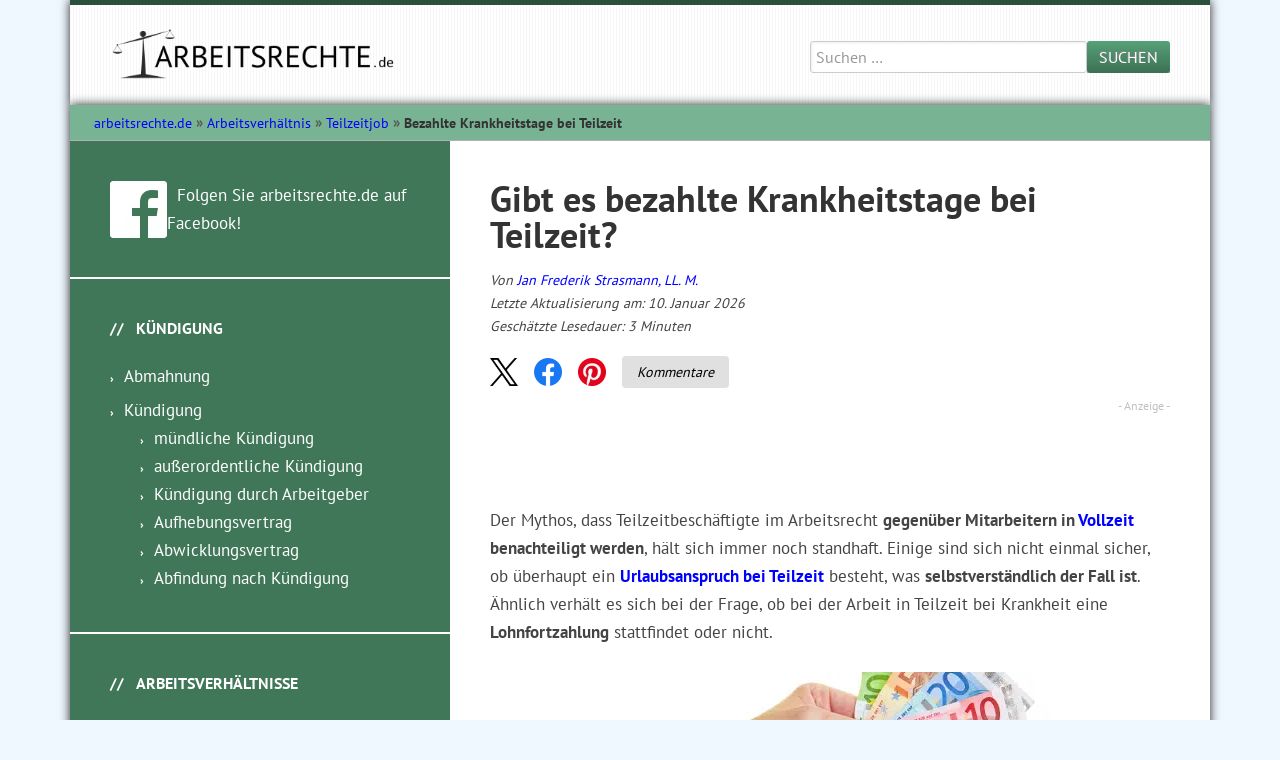

--- FILE ---
content_type: text/html; charset=UTF-8
request_url: https://www.arbeitsrechte.de/bezahlte-krankheitstage-bei-teilzeit/
body_size: 43235
content:
<!DOCTYPE html>
<html lang="de">
<head >
<meta charset="UTF-8" />
<meta name="viewport" content="width=device-width, initial-scale=1" />
<meta name='robots' content='index, follow, max-image-preview:large, max-snippet:-1, max-video-preview:-1' />

	<!-- This site is optimized with the Yoast SEO plugin v26.7 - https://yoast.com/wordpress/plugins/seo/ -->
	<title>Bezahlte Krankheitstage bei Teilzeit - Arbeitsrecht 2025 / 2026</title>
<link data-rocket-prefetch href="https://d.delivery.consentmanager.net" rel="dns-prefetch">
<link data-rocket-prefetch href="https://cdn.consentmanager.net" rel="dns-prefetch">
<style id="rocket-critical-css">article,aside,header,main,nav,section{display:block}html{font-family:sans-serif;-ms-text-size-adjust:100%;-webkit-text-size-adjust:100%}body{margin:0}h1{font-size:2em;margin:.67em 0}b{font-weight:bold}img{border:0}svg:not(:root){overflow:hidden}button,input{font-family:inherit;font-size:100%;margin:0}button,input{line-height:normal}button{text-transform:none}button{-webkit-appearance:button}input[type="search"]{-webkit-appearance:textfield;-moz-box-sizing:content-box;-webkit-box-sizing:content-box;box-sizing:content-box}input[type="search"]::-webkit-search-cancel-button,input[type="search"]::-webkit-search-decoration{-webkit-appearance:none}button::-moz-focus-inner,input::-moz-focus-inner{border:0;padding:0}*,input[type="search"]{-webkit-box-sizing:border-box;-moz-box-sizing:border-box;box-sizing:border-box}.entry-content:before,.entry:before,.site-container:before,.site-header:before,.site-inner:before,.widget:before,.wrap:before{content:" ";display:table}.entry-content:after,.entry:after,.site-container:after,.site-header:after,.site-inner:after,.widget:after,.wrap:after{clear:both;content:" ";display:table}body{background-color:aliceblue;color:#444;font-family:'PT Sans',sans-serif;font-size:17px;font-weight:400;line-height:1.675;text-rendering:optimizeLegibility}a{color:#0000FF;text-decoration:none}a img{margin-bottom:-8px}p{margin:0 0 24px;padding:0}ul{margin:0;padding:0}h1,h2,h4{color:#333;font-weight:700;line-height:1.2;margin:0 0 16px}h1{font-size:36px}h2{font-size:30px}h4{font-size:20px}iframe,img{max-width:100%}img{height:auto}input{background-color:#fff;border:1px solid #ccc;border-radius:3px;box-shadow:1px 1px 3px #eee inset;color:#999;font-size:14px;padding:16px;width:100%}::-moz-placeholder{color:#999;opacity:1}::-webkit-input-placeholder{color:#999}button{background-color:#57a278;background:-moz-linear-gradient(top,#57a278 0%,#3c7154 100%);background:-webkit-gradient(linear,left top,left bottom,color-stop(0%,#fdcdcdc),color-stop(100%,#3c7154));background:-webkit-linear-gradient(top,#57a278 0%,#3c7154 100%);background:-o-linear-gradient(top,#57a278 0%,#3c7154 100%);background:-ms-linear-gradient(top,#57a278 0%,#3c7154 100%);background:linear-gradient(to bottom,#57a278 0%,#3c7154 100%);border:none;border-radius:3px;box-shadow:0 1px #848484;color:#fff;filter:progid:DXImageTransform.Microsoft.gradient( startColorstr='#f77b2e', endColorstr='#e66920',GradientType=0 );font-size:14px;padding:16px 24px;text-shadow:-1px -1px #848484;text-transform:uppercase;width:auto}input[type="search"]::-webkit-search-cancel-button,input[type="search"]::-webkit-search-results-button{display:none}.site-inner,.wrap{margin:0 auto;max-width:1140px}.site-inner{background-color:#78B493;box-shadow:0 0 10px #222;clear:both;margin-bottom:40px}.content{float:right;width:760px}.sidebar-primary{float:right;width:380px}.sidebar-content .sidebar-primary{float:left}.search-form{overflow:hidden}.breadcrumb{background:#dcdcdc var(--wpr-bg-6df8f22a-bd3e-4074-830d-12b7a45fd12f);background-size:6px 6px;border-bottom:1px solid #b0b0b0;color:#333;font-size:14px;padding:5px 24px;margin:0}.breadcrumb a::after{color:#999;content:'\203a';font-weight:700;margin:0 10px;display:none}.entry-title{font-size:36px;line-height:1}.widget-title{font-size:16px;margin-bottom:24px;text-transform:uppercase}.sidebar .widget-title{color:#fff}.sidebar .widget-title::before{content:'//';color:#fff;margin-right:12px}.widget{word-wrap:break-word}.widget li{list-style-type:none;text-align:left}.widget li li{border:none;margin:0 0 0 30px;padding:0}.widget ul>li:last-child{margin-bottom:0}.site-header{background:#fff var(--wpr-bg-e7902b4d-5992-4e46-a03f-f1259903a58b);background-size:3px 1px;box-shadow:0 0 10px #222;margin:0 auto;max-width:1140px;padding:20px 40px;border-top:solid 5px #2B513C}.title-area{float:left;padding:0;width:300px}.site-title{font-size:36px;font-weight:700;line-height:1;margin-bottom:0;text-transform:uppercase}.site-title a{color:#333;text-decoration:none}.site-header .widget-area{float:right;text-align:right;width:720px}.site-header .genesis-nav-menu li li{margin-left:0}.site-header .search-form{float:right;width:50%}.genesis-nav-menu{clear:both;color:#999;line-height:1;width:100%}.genesis-nav-menu .menu-item{display:inline-block;text-align:left}.genesis-nav-menu a{color:#999;display:block;padding:0 24px 28px;position:relative}.genesis-nav-menu>.menu-item>a{text-transform:uppercase}.genesis-nav-menu .sub-menu{border-top:1px solid #444;left:-9999px;opacity:0;position:absolute;width:200px;z-index:99}.genesis-nav-menu .sub-menu a{background-color:#333;border:1px solid #444;border-top:none;font-size:14px;padding:14px 24px;position:relative;width:200px}.site-header .sub-menu{border-top:1px solid #eee}.responsive-menu-icon{display:none}.responsive-menu-icon::before{content:"\f333";display:block;font:normal 20px/1 'dashicons';margin:0 auto;padding:10px;text-align:center}.site-header .responsive-menu-icon::before{padding:0}.content .entry{background-color:#fff;background-size:3px 1px;border-bottom:5px solid #333;box-shadow:inset 0px -5px 0px #eaeaea}.page .page{border:none;box-shadow:none}.entry-header{padding:40px 40px 0}.entry-content{padding:0 40px 40px}.entry-content p,.entry-content ul{margin-bottom:26px}.entry-content ul{margin-left:40px}.entry-content ul>li{list-style-type:disc}.sidebar{text-shadow:none}.sidebar a{color:#fff}.sidebar li{list-style-type:none;margin-bottom:6px;word-wrap:break-word}.sidebar ul>li::before{content:'\203a';color:#fff;font-size:12px;font-weight:700;margin-right:10px}.sidebar ul>li:last-child{margin-bottom:0}.sidebar .widget{background-color:#57A278;border-bottom:2px solid #fff;padding:40px}@media only screen and (-webkit-min-device-pixel-ratio:1.5),only screen and (-moz-min-device-pixel-ratio:1.5),only screen and (-o-min-device-pixel-ratio:3/2),only screen and (min-device-pixel-ratio:1.5){.site-header{background-image:url(https://www.arbeitsrechte.de/wp-content/themes/streamline-pro/images/lines-vertical@2x.png)}}@media only screen and (max-width:1159px){.site-header,.site-inner,.wrap{max-width:960px}.content{width:640px}.site-header .widget-area{width:580px}.sidebar-primary{width:320px}}@media only screen and (max-width:1023px){.site-header,.site-inner,.wrap{max-width:760px}.content,.sidebar-primary,.site-header .widget-area,.title-area{width:100%}.site-header{padding:5px}.site-header .widget-area{padding-top:0px}h1{margin:0 0 1px}.entry-header,.entry-title{padding:5px}.genesis-nav-menu li,.site-header ul.genesis-nav-menu,.site-header .search-form{float:none}.genesis-nav-menu,.site-header .search-form,.site-header .title-area,.site-header .widget-area,.site-title{text-align:center}.site-header .search-form{margin:16px auto}.site-inner{margin:0 auto}}@media only screen and (max-width:767px){.genesis-nav-menu.responsive-menu>.menu-item>.sub-menu,.genesis-nav-menu.responsive-menu{display:none}.genesis-nav-menu.responsive-menu .menu-item,.responsive-menu-icon{display:block}.genesis-nav-menu.responsive-menu a{background:none;border:none;color:black;display:block;line-height:1;padding:16px 20px;text-transform:none;font-size:105%}.genesis-nav-menu.responsive-menu .menu-item-has-children>a{margin-right:60px}.genesis-nav-menu.responsive-menu>.menu-item-has-children:before{content:"\f347";float:right;font:normal 16px/1 'dashicons';height:16px;padding:16px 20px;right:0;text-align:right;z-index:9999}.genesis-nav-menu.responsive-menu .sub-menu{background-color:rgba(0,0,0,0.05);border:none;left:auto;opacity:1;position:relative;width:100%;z-index:99}.genesis-nav-menu.responsive-menu .sub-menu li a{color:#999;padding:16px 20px;position:relative;text-transform:none;width:100%;font-size:105%!important}}@media only screen and (max-width:768px){.entry-title{font-size:26px}.about{margin-left:10px!important}}@media only screen and (max-width:680px){.entry-content{padding:5px!important}}.muster{background-color:#dcdcdc;padding:10px 15px;margin-bottom:20px;margin-left:30px;margin-right:30px;overflow:auto}@media only screen and (min-width:680px){.share-btns{margin-left:40px;margin-bottom:10px}}@media only screen and (max-width:679px){.share-btns{margin-left:5px}}@media only screen and (max-width:768px){#nav_menu-5.widget.widget_nav_menu{display:none!important}}@media only screen and (max-width:768px){#nav_menu-8.widget.widget_nav_menu{display:none!important}}@media only screen and (max-width:599px){.title-area{min-height:70px}}@media only screen and (max-width:599px){.title-area{max-height:70px}}@media only screen and (min-width:1200px){.title-area{min-height:60px}}@media only screen and (min-width:1200px){.title-area{max-height:60px}}@media only screen and (min-width:1200px){.azk-native-top.azk-native-responsive.azk-adsense{min-height:100px}}nav.breadcrumb ul>li:first-child:before{margin:0}@media screen and (max-width:680px){.breadcrumb{padding-top:10px!important}}@media all and (min-width:768px){#menu-mobile-menue{display:none}}@media all and (min-width:768px) and (max-width:980px){.responsive-menu-icon{display:block}}@media all and (max-width:980px){header.site-header{position:fixed;width:100vw;top:0;z-index:9}.title-area{display:none}.site-header .wrap .widget-area.header-widget-area{display:flex;align-items:center;justify-content:space-between}#search-4{position:absolute;right:-100vw;width:90vw;background-color:#ffffff}#search-4 .search-form{width:96%;display:flex;margin:3px auto}#search-4 .search-form .search-input{width:calc(100% - 54px)}#media_image-2{margin:0 10px}}@media all and (min-width:981px){#media_image-2,#custom_html-3{display:none}}#brave_popup_39346__step__0 .brave_popup__step__mobile .brave_popup__step__inner{width:100vw!important;margin-left:0!important;margin-right:0!important}#menu-mobile-menue{position:absolute;width:100vw;height:calc(100vh - 140px);left:0;background-color:#ffffff;margin-top:14px;overflow-y:auto;border:1px solid grey;display:none}#menu-mobile-menue .menu-item{display:block}.mob-search-btn .dashicons{width:35px;height:35px;font-size:35px}.responsive-menu-icon::before{font-size:35px}.azk-native-top{margin-bottom:10px}.azk-native-top::before{content:"- Anzeige -";text-align:right;display:block;color:rgba(0,0,0,0.25);font-size:12px}.azk-native-responsive{min-height:170px}.azk-native-responsive.azk-adsense{min-height:90px}@media only screen and (max-width:480px){.azk-native-responsive{min-height:170px}.azk-native-responsive.azk-adsense{min-height:250px}}.breadcrumb>ul:nth-child(1)>li:nth-child(1):before{content:""}.breadcrumb li{display:inline-block!important}.breadcrumb li:before{color:#5a5a5a;content:"\00BB";font-size:15px;font-weight:700;margin:0 4px}.image-credits-txt{display:none}.image-credits-txt:before{content:attr(data-credits);font-style:italic}.share-btns{display:flex;align-items:center;justify-content:flex-start;margin:10px 0px;font-style:italic}.share-btn{display:inline-block;margin-right:1rem;outline:none}.share-btn:last-child{margin-right:0}.share-btn img{width:28px;height:28px}.kommentare-btn{background-color:#e0e0e0;color:black;padding:10px 15px;font-size:14px;text-align:center;border-radius:4px;text-decoration:none;display:inline-flex;align-items:center;justify-content:center;height:18px;margin-top:-5px}.post-ratings-loading{display:none;height:16px;text-align:left}.post-ratings-image{border:0}.post-ratings-loading img{border:0;padding:0;margin:0}@-ms-viewport{width:device-width}.brave_popup .brave_popup__step{display:none}.brave_popup .brave_popup__step__overlay{position:fixed;left:0;top:0;width:100%;height:100vh;background:rgba(0,0,0,.5)}.brave_popup .brave_popup__step__inner{transform:translateX(0);position:fixed;z-index:9;display:block}.brave_popup .brave_popup__step__inner .brave_popupSections__wrap{width:100%;height:100%;will-change:transform;position:relative}.brave_popup .brave_popup__step__inner .brave_popupMargin__wrap{width:100%;height:100%;will-change:transform;position:relative;outline:none}.brave_popup .brave_popup__step__inner .brave_popup__step__popup{width:100%;height:100%;box-sizing:border-box;position:relative;overflow:hidden}.brave_popup .brave_popup__step__inner .brave_popup__step__popup .brave_popup__step__content{width:100%;height:100%;float:left;letter-spacing:0;overflow:hidden}.brave_popup .brave_popup__step__inner .brave_popup__step__popup .brave_popup__step__content a,.brave_popup .brave_popup__step__inner .brave_popup__step__popup .brave_popup__step__content div{font-family:inherit;line-height:inherit;font-weight:inherit;color:inherit}.brave_popup .brave_popup__step__inner .brave_popup__step__popup .brave_popup__step__content .brave_popup__step__elements{position:relative;z-index:1;width:1024px;height:100%;margin:0 auto}.brave_popup .brave_popup__step.has_overlay{position:fixed;width:100%;height:100vh;z-index:9999999;left:0;top:0}.brave_popup .brave_popup__step.position_center .brave_popup__step__inner{top:50%;left:0;right:0;bottom:auto;margin:0;margin-left:auto!important;margin-right:auto!important;outline:none}.brave_popup .brave_popup__step.position_bottom_center .brave_popup__step__inner{top:auto;left:0;right:0;bottom:0;margin-left:auto!important;margin-right:auto!important}.brave_popup .brave_popup__step.position_bottom_right .brave_popup__step__inner{top:auto;left:auto;right:0;bottom:0}.brave_popup .brave_popup__close{position:absolute;padding:3px;z-index:99999}.brave_popup .brave_popup__close span{height:auto;width:auto;font-size:inherit}.brave_popup .brave_popup__close.brave_popup__close--icon{opacity:.5}.brave_popup .brave_popup__close.brave_popup__close--text{opacity:.7}.brave_popup .brave_popup__close.brave_popup__close--text span{font-family:sans-serif}.brave_popup .brave_popup__close.brave_popup__close--above_right{right:0;padding-right:0}.brave_popup .brave_popup__close.brave_popup__close--inside_right{top:5px!important;right:7px}.brave_popup .brave_popup__close.brave_popup__close--above_left{left:0;padding-left:0}.brave_popup .brave_element{position:absolute;will-change:transform}.brave_popup .brave_element .brave_element__wrap{position:relative;min-height:20px;height:100%;width:100%;scrollbar-color:#ddd transparent;scrollbar-width:thin}.brave_popup .brave_element .brave_element__inner_link{color:inherit;text-decoration:none}.brave_popup .brave_element.brave_element--text .brave_element__styler{font-size:13px;line-height:1.7em;padding:5px;color:#000;font-weight:400;font-style:normal;text-decoration:none;text-align:left;width:100%;height:100%;box-sizing:border-box}.brave_popup .brave_element.brave_element--text .brave_element__text_inner{display:block;white-space:pre-wrap;font-family:inherit}.brave_popup .brave_element.brave_element--button .brave_element__styler{font-size:13px;color:#000;font-weight:400;font-style:normal;text-decoration:none;text-align:center;background:#6d78d8;border-radius:4px}.brave_popup .brave_element.brave_element--button .brave_element__styler .brave_element__inner_link{display:block;color:inherit}.brave_popup .brave_element.brave_element--button .brave_element__styler .brave_element__button_text{display:inline-block}#bravepop_element_tooltip{max-width:300px;background-color:rgba(0,0,0,.85);color:#fff;text-align:center;border-radius:3px;position:fixed;z-index:9999999999;font-family:sans-serif;font-size:11px;font-weight:600;width:auto;padding:5px 12px}#bravepop_element_tooltip:empty{display:none}#bravepop_element_tooltip:after{content:"";position:absolute;border:5px solid transparent;border-top-color:rgba(0,0,0,.85);left:auto;right:-10px;top:calc(50% - 5px)}#bravepop_element_lightbox{position:fixed;top:0;left:0;z-index:999999999999999;width:100vw;height:100vh;display:none}#bravepop_element_lightbox_content{width:auto;text-align:center;position:absolute;transform:translateY(-50%);left:0;right:0;top:50%;margin:70px auto 0;visibility:hidden;opacity:0}#bravepop_element_lightbox_close{position:fixed;right:0;padding:40px;opacity:.5;font-size:24px;font-family:sans-serif;color:#fff}#bravepop_element_lightbox_close:after{content:"\2716"}@media screen and (max-width:761px){.brave_popup__step__elements{width:360px!important;margin:0!important}.brave_popup__step__mobile.brave_popup__step--float .brave_popup__step__elements,.brave_popup__step__mobile.position_bottom_center .brave_popup__step__elements{margin:0 auto!important}}</style><link rel="preload" data-rocket-preload as="image" imagesrcset="https://www.arbeitsrechte.de/wp-content/uploads/teilzeitarbeit-krankheit.jpg.webp 680w, https://www.arbeitsrechte.de/wp-content/uploads/teilzeitarbeit-krankheit-300x106.jpg.webp 300w, https://www.arbeitsrechte.de/wp-content/uploads/teilzeitarbeit-krankheit-500x176.jpg.webp 500w" imagesizes="(max-width: 680px) 100vw, 680px" fetchpriority="high">
	<meta name="description" content="Alles zum Thema &quot;Bezahlte Krankheitstage bei Teilzeit&quot;: Lesen Sie, ob eine Lohnfortzahlung bei Teilzeit existiert und welche Pflichten damit einhergehen." />
	<link rel="canonical" href="https://www.arbeitsrechte.de/bezahlte-krankheitstage-bei-teilzeit/" />
	<meta property="og:locale" content="de_DE" />
	<meta property="og:type" content="article" />
	<meta property="og:title" content="Bezahlte Krankheitstage bei Teilzeit - Arbeitsrecht 2025 / 2026" />
	<meta property="og:description" content="Alles zum Thema &quot;Bezahlte Krankheitstage bei Teilzeit&quot;: Lesen Sie, ob eine Lohnfortzahlung bei Teilzeit existiert und welche Pflichten damit einhergehen." />
	<meta property="og:url" content="https://www.arbeitsrechte.de/bezahlte-krankheitstage-bei-teilzeit/" />
	<meta property="og:site_name" content="Arbeitsrechte" />
	<meta property="article:publisher" content="https://www.facebook.com/arbeitsrechte/?locale=de_DE" />
	<meta property="article:modified_time" content="2026-01-10T15:21:01+00:00" />
	<meta property="og:image" content="https://www.arbeitsrechte.de/wp-content/uploads/teilzeitarbeit-krankheit-ratgeber.jpg" />
	<meta property="og:image:width" content="300" />
	<meta property="og:image:height" content="200" />
	<meta property="og:image:type" content="image/jpeg" />
	<meta name="twitter:card" content="summary_large_image" />
	<meta name="twitter:label1" content="Geschätzte Lesezeit" />
	<meta name="twitter:data1" content="4 Minuten" />
	<script type="application/ld+json" class="yoast-schema-graph">{"@context":"https://schema.org","@graph":[{"@type":"Article","@id":"https://www.arbeitsrechte.de/bezahlte-krankheitstage-bei-teilzeit/#article","isPartOf":{"@id":"https://www.arbeitsrechte.de/bezahlte-krankheitstage-bei-teilzeit/"},"author":{"name":"Jan Frederik Strasmann, LL. M.","@id":"https://www.arbeitsrechte.de/#/schema/person/d2c432047b08df5e0953ce8ac9947afd"},"headline":"Gibt es bezahlte Krankheitstage bei Teilzeit?","datePublished":"2017-08-04T09:00:36+00:00","dateModified":"2026-01-10T15:21:01+00:00","mainEntityOfPage":{"@id":"https://www.arbeitsrechte.de/bezahlte-krankheitstage-bei-teilzeit/"},"wordCount":616,"commentCount":97,"publisher":{"@id":"https://www.arbeitsrechte.de/#organization"},"image":{"@id":"https://www.arbeitsrechte.de/bezahlte-krankheitstage-bei-teilzeit/#primaryimage"},"thumbnailUrl":"https://www.arbeitsrechte.de/wp-content/uploads/teilzeitarbeit-krankheit-ratgeber.jpg","inLanguage":"de","potentialAction":[{"@type":"CommentAction","name":"Comment","target":["https://www.arbeitsrechte.de/bezahlte-krankheitstage-bei-teilzeit/#respond"]}]},{"@type":["WebPage","FAQPage"],"@id":"https://www.arbeitsrechte.de/bezahlte-krankheitstage-bei-teilzeit/","url":"https://www.arbeitsrechte.de/bezahlte-krankheitstage-bei-teilzeit/","name":"Bezahlte Krankheitstage bei Teilzeit - Arbeitsrecht 2026","isPartOf":{"@id":"https://www.arbeitsrechte.de/#website"},"primaryImageOfPage":{"@id":"https://www.arbeitsrechte.de/bezahlte-krankheitstage-bei-teilzeit/#primaryimage"},"image":{"@id":"https://www.arbeitsrechte.de/bezahlte-krankheitstage-bei-teilzeit/#primaryimage"},"thumbnailUrl":"https://www.arbeitsrechte.de/wp-content/uploads/teilzeitarbeit-krankheit-ratgeber.jpg","datePublished":"2017-08-04T09:00:36+00:00","dateModified":"2026-01-10T15:21:01+00:00","description":"Alles zum Thema \"Bezahlte Krankheitstage bei Teilzeit\": Lesen Sie, ob eine Lohnfortzahlung bei Teilzeit existiert und welche Pflichten damit einhergehen.","breadcrumb":{"@id":"https://www.arbeitsrechte.de/bezahlte-krankheitstage-bei-teilzeit/#breadcrumb"},"mainEntity":[{"@id":"https://www.arbeitsrechte.de/bezahlte-krankheitstage-bei-teilzeit/#faq-question-1573224745814"},{"@id":"https://www.arbeitsrechte.de/bezahlte-krankheitstage-bei-teilzeit/#faq-question-1573224746661"},{"@id":"https://www.arbeitsrechte.de/bezahlte-krankheitstage-bei-teilzeit/#faq-question-1573224747266"}],"inLanguage":"de","potentialAction":[{"@type":"ReadAction","target":["https://www.arbeitsrechte.de/bezahlte-krankheitstage-bei-teilzeit/"]}]},{"@type":"ImageObject","inLanguage":"de","@id":"https://www.arbeitsrechte.de/bezahlte-krankheitstage-bei-teilzeit/#primaryimage","url":"https://www.arbeitsrechte.de/wp-content/uploads/teilzeitarbeit-krankheit-ratgeber.jpg","contentUrl":"https://www.arbeitsrechte.de/wp-content/uploads/teilzeitarbeit-krankheit-ratgeber.jpg","width":300,"height":200,"caption":"teilzeitarbeit-krankheit-ratgeber"},{"@type":"BreadcrumbList","@id":"https://www.arbeitsrechte.de/bezahlte-krankheitstage-bei-teilzeit/#breadcrumb","itemListElement":[{"@type":"ListItem","position":1,"name":"Arbeitsrechte","item":"https://www.arbeitsrechte.de/"},{"@type":"ListItem","position":2,"name":"Gibt es bezahlte Krankheitstage bei Teilzeit?"}]},{"@type":"WebSite","@id":"https://www.arbeitsrechte.de/#website","url":"https://www.arbeitsrechte.de/","name":"Arbeitsrechte","description":"","publisher":{"@id":"https://www.arbeitsrechte.de/#organization"},"potentialAction":[{"@type":"SearchAction","target":{"@type":"EntryPoint","urlTemplate":"https://www.arbeitsrechte.de/?s={search_term_string}"},"query-input":{"@type":"PropertyValueSpecification","valueRequired":true,"valueName":"search_term_string"}}],"inLanguage":"de"},{"@type":"Organization","@id":"https://www.arbeitsrechte.de/#organization","name":"Arbeitsrechte","url":"https://www.arbeitsrechte.de/","logo":{"@type":"ImageObject","inLanguage":"de","@id":"https://www.arbeitsrechte.de/#/schema/logo/image/","url":"https://www.arbeitsrechte.de/wp-content/uploads/arbeitsrechte-logo.webp","contentUrl":"https://www.arbeitsrechte.de/wp-content/uploads/arbeitsrechte-logo.webp","width":405,"height":81,"caption":"Arbeitsrechte"},"image":{"@id":"https://www.arbeitsrechte.de/#/schema/logo/image/"},"sameAs":["https://www.facebook.com/arbeitsrechte/?locale=de_DE"]},{"@type":"Person","@id":"https://www.arbeitsrechte.de/#/schema/person/d2c432047b08df5e0953ce8ac9947afd","name":"Jan Frederik Strasmann, LL. M.","image":{"@type":"ImageObject","inLanguage":"de","@id":"https://www.arbeitsrechte.de/#/schema/person/image/","url":"https://www.arbeitsrechte.de/wp-content/uploads/jan-frederik-strasmann-ra-96x96.png","contentUrl":"https://www.arbeitsrechte.de/wp-content/uploads/jan-frederik-strasmann-ra-96x96.png","caption":"Jan Frederik Strasmann, LL. M."},"description":"Jan Frederik Strasmann schreibt für arbeitsrechte.de u. a. über Themen zu Kündigung und Abmahnung. Er studierte an der Universität Bremen und absolvierte sein Referendariat am OLG Celle. Seinen Master of Laws (LL. M.) erwarb er in Dublin. Seit 2014 ist er zugelassener Rechtsanwalt.","url":"https://www.arbeitsrechte.de/author/jstrasmann/"},{"@type":"Question","@id":"https://www.arbeitsrechte.de/bezahlte-krankheitstage-bei-teilzeit/#faq-question-1573224745814","position":1,"url":"https://www.arbeitsrechte.de/bezahlte-krankheitstage-bei-teilzeit/#faq-question-1573224745814","name":"Habe ich bei Teilzeit einen Anspruch auf Entgeltfortzahlung im Krankheitsfall?","answerCount":1,"acceptedAnswer":{"@type":"Answer","text":"Auch bei einem <a href=\"https://www.arbeitsrechte.de/arbeitsverhaeltnis/\">Arbeitsverhältnis</a> in Teilzeit findet bei unverschuldeter <a href=\"https://www.arbeitsrechte.de/krankheit/\">Krankheit</a> eine Lohnfortzahlung statt.","inLanguage":"de"},"inLanguage":"de"},{"@type":"Question","@id":"https://www.arbeitsrechte.de/bezahlte-krankheitstage-bei-teilzeit/#faq-question-1573224746661","position":2,"url":"https://www.arbeitsrechte.de/bezahlte-krankheitstage-bei-teilzeit/#faq-question-1573224746661","name":"Wie lange wird das Gehalt weiterhin gezahlt?","answerCount":1,"acceptedAnswer":{"@type":"Answer","text":"Sechs Wochen lang wird das Gehalt vom Arbeitgeber weiterhin gezahlt. Sind Sie länger krank, springt die Krankenkasse ein und Sie erhalten <a href=\"https://www.arbeitsrechte.de/krankengeld/\">Krankengeld</a>.","inLanguage":"de"},"inLanguage":"de"},{"@type":"Question","@id":"https://www.arbeitsrechte.de/bezahlte-krankheitstage-bei-teilzeit/#faq-question-1573224747266","position":3,"url":"https://www.arbeitsrechte.de/bezahlte-krankheitstage-bei-teilzeit/#faq-question-1573224747266","name":"Welche Voraussetzungen müssen dazu erfüllt sein?","answerCount":1,"acceptedAnswer":{"@type":"Answer","text":"Die Nachweispflichten aus dem Entgeltfortzahlungsgesetz (EntgFG) müssen eingehalten werden. Ansonsten kann die <a href=\"https://www.arbeitsrechte.de/entgeltfortzahlung/\">Entgeltfortzahlung</a> verweigert werden.","inLanguage":"de"},"inLanguage":"de"}]}</script>
	<!-- / Yoast SEO plugin. -->


<link rel="alternate" type="application/rss+xml" title="Arbeitsrechte &raquo; Feed" href="https://www.arbeitsrechte.de/feed/" />
<link rel="alternate" type="application/rss+xml" title="Arbeitsrechte &raquo; Kommentar-Feed" href="https://www.arbeitsrechte.de/comments/feed/" />
<link rel="alternate" type="application/rss+xml" title="Arbeitsrechte &raquo; Gibt es bezahlte Krankheitstage bei Teilzeit?-Kommentar-Feed" href="https://www.arbeitsrechte.de/bezahlte-krankheitstage-bei-teilzeit/feed/" />
<style type="text/css">.brave_popup{display:none}</style><script data-no-optimize="1"> var brave_popup_data = {}; var bravepop_emailValidation=false; var brave_popup_videos = {};  var brave_popup_formData = {};var brave_popup_adminUser = false; var brave_popup_pageInfo = {"type":"single","pageID":11239,"singleType":"page"};  var bravepop_emailSuggestions={};</script><link rel="alternate" title="oEmbed (JSON)" type="application/json+oembed" href="https://www.arbeitsrechte.de/wp-json/oembed/1.0/embed?url=https%3A%2F%2Fwww.arbeitsrechte.de%2Fbezahlte-krankheitstage-bei-teilzeit%2F" />
<link rel="alternate" title="oEmbed (XML)" type="text/xml+oembed" href="https://www.arbeitsrechte.de/wp-json/oembed/1.0/embed?url=https%3A%2F%2Fwww.arbeitsrechte.de%2Fbezahlte-krankheitstage-bei-teilzeit%2F&#038;format=xml" />
<style id='wp-img-auto-sizes-contain-inline-css' type='text/css'>
img:is([sizes=auto i],[sizes^="auto," i]){contain-intrinsic-size:3000px 1500px}
/*# sourceURL=wp-img-auto-sizes-contain-inline-css */
</style>
<link data-minify="1" rel='preload'  href='https://www.arbeitsrechte.de/wp-content/cache/background-css/1/www.arbeitsrechte.de/wp-content/cache/min/1/wp-content/themes/streamline-pro/style.css?ver=1768396547&wpr_t=1768522853' data-rocket-async="style" as="style" onload="this.onload=null;this.rel='stylesheet'" onerror="this.removeAttribute('data-rocket-async')"  type='text/css' media='all' />
<style id='wp-block-library-inline-css' type='text/css'>
:root{--wp-block-synced-color:#7a00df;--wp-block-synced-color--rgb:122,0,223;--wp-bound-block-color:var(--wp-block-synced-color);--wp-editor-canvas-background:#ddd;--wp-admin-theme-color:#007cba;--wp-admin-theme-color--rgb:0,124,186;--wp-admin-theme-color-darker-10:#006ba1;--wp-admin-theme-color-darker-10--rgb:0,107,160.5;--wp-admin-theme-color-darker-20:#005a87;--wp-admin-theme-color-darker-20--rgb:0,90,135;--wp-admin-border-width-focus:2px}@media (min-resolution:192dpi){:root{--wp-admin-border-width-focus:1.5px}}.wp-element-button{cursor:pointer}:root .has-very-light-gray-background-color{background-color:#eee}:root .has-very-dark-gray-background-color{background-color:#313131}:root .has-very-light-gray-color{color:#eee}:root .has-very-dark-gray-color{color:#313131}:root .has-vivid-green-cyan-to-vivid-cyan-blue-gradient-background{background:linear-gradient(135deg,#00d084,#0693e3)}:root .has-purple-crush-gradient-background{background:linear-gradient(135deg,#34e2e4,#4721fb 50%,#ab1dfe)}:root .has-hazy-dawn-gradient-background{background:linear-gradient(135deg,#faaca8,#dad0ec)}:root .has-subdued-olive-gradient-background{background:linear-gradient(135deg,#fafae1,#67a671)}:root .has-atomic-cream-gradient-background{background:linear-gradient(135deg,#fdd79a,#004a59)}:root .has-nightshade-gradient-background{background:linear-gradient(135deg,#330968,#31cdcf)}:root .has-midnight-gradient-background{background:linear-gradient(135deg,#020381,#2874fc)}:root{--wp--preset--font-size--normal:16px;--wp--preset--font-size--huge:42px}.has-regular-font-size{font-size:1em}.has-larger-font-size{font-size:2.625em}.has-normal-font-size{font-size:var(--wp--preset--font-size--normal)}.has-huge-font-size{font-size:var(--wp--preset--font-size--huge)}.has-text-align-center{text-align:center}.has-text-align-left{text-align:left}.has-text-align-right{text-align:right}.has-fit-text{white-space:nowrap!important}#end-resizable-editor-section{display:none}.aligncenter{clear:both}.items-justified-left{justify-content:flex-start}.items-justified-center{justify-content:center}.items-justified-right{justify-content:flex-end}.items-justified-space-between{justify-content:space-between}.screen-reader-text{border:0;clip-path:inset(50%);height:1px;margin:-1px;overflow:hidden;padding:0;position:absolute;width:1px;word-wrap:normal!important}.screen-reader-text:focus{background-color:#ddd;clip-path:none;color:#444;display:block;font-size:1em;height:auto;left:5px;line-height:normal;padding:15px 23px 14px;text-decoration:none;top:5px;width:auto;z-index:100000}html :where(.has-border-color){border-style:solid}html :where([style*=border-top-color]){border-top-style:solid}html :where([style*=border-right-color]){border-right-style:solid}html :where([style*=border-bottom-color]){border-bottom-style:solid}html :where([style*=border-left-color]){border-left-style:solid}html :where([style*=border-width]){border-style:solid}html :where([style*=border-top-width]){border-top-style:solid}html :where([style*=border-right-width]){border-right-style:solid}html :where([style*=border-bottom-width]){border-bottom-style:solid}html :where([style*=border-left-width]){border-left-style:solid}html :where(img[class*=wp-image-]){height:auto;max-width:100%}:where(figure){margin:0 0 1em}html :where(.is-position-sticky){--wp-admin--admin-bar--position-offset:var(--wp-admin--admin-bar--height,0px)}@media screen and (max-width:600px){html :where(.is-position-sticky){--wp-admin--admin-bar--position-offset:0px}}

/*# sourceURL=wp-block-library-inline-css */
</style><style id='wp-block-heading-inline-css' type='text/css'>
h1:where(.wp-block-heading).has-background,h2:where(.wp-block-heading).has-background,h3:where(.wp-block-heading).has-background,h4:where(.wp-block-heading).has-background,h5:where(.wp-block-heading).has-background,h6:where(.wp-block-heading).has-background{padding:1.25em 2.375em}h1.has-text-align-left[style*=writing-mode]:where([style*=vertical-lr]),h1.has-text-align-right[style*=writing-mode]:where([style*=vertical-rl]),h2.has-text-align-left[style*=writing-mode]:where([style*=vertical-lr]),h2.has-text-align-right[style*=writing-mode]:where([style*=vertical-rl]),h3.has-text-align-left[style*=writing-mode]:where([style*=vertical-lr]),h3.has-text-align-right[style*=writing-mode]:where([style*=vertical-rl]),h4.has-text-align-left[style*=writing-mode]:where([style*=vertical-lr]),h4.has-text-align-right[style*=writing-mode]:where([style*=vertical-rl]),h5.has-text-align-left[style*=writing-mode]:where([style*=vertical-lr]),h5.has-text-align-right[style*=writing-mode]:where([style*=vertical-rl]),h6.has-text-align-left[style*=writing-mode]:where([style*=vertical-lr]),h6.has-text-align-right[style*=writing-mode]:where([style*=vertical-rl]){rotate:180deg}
/*# sourceURL=https://www.arbeitsrechte.de/wp-includes/blocks/heading/style.min.css */
</style>
<style id='wp-block-image-inline-css' type='text/css'>
.wp-block-image>a,.wp-block-image>figure>a{display:inline-block}.wp-block-image img{box-sizing:border-box;height:auto;max-width:100%;vertical-align:bottom}@media not (prefers-reduced-motion){.wp-block-image img.hide{visibility:hidden}.wp-block-image img.show{animation:show-content-image .4s}}.wp-block-image[style*=border-radius] img,.wp-block-image[style*=border-radius]>a{border-radius:inherit}.wp-block-image.has-custom-border img{box-sizing:border-box}.wp-block-image.aligncenter{text-align:center}.wp-block-image.alignfull>a,.wp-block-image.alignwide>a{width:100%}.wp-block-image.alignfull img,.wp-block-image.alignwide img{height:auto;width:100%}.wp-block-image .aligncenter,.wp-block-image .alignleft,.wp-block-image .alignright,.wp-block-image.aligncenter,.wp-block-image.alignleft,.wp-block-image.alignright{display:table}.wp-block-image .aligncenter>figcaption,.wp-block-image .alignleft>figcaption,.wp-block-image .alignright>figcaption,.wp-block-image.aligncenter>figcaption,.wp-block-image.alignleft>figcaption,.wp-block-image.alignright>figcaption{caption-side:bottom;display:table-caption}.wp-block-image .alignleft{float:left;margin:.5em 1em .5em 0}.wp-block-image .alignright{float:right;margin:.5em 0 .5em 1em}.wp-block-image .aligncenter{margin-left:auto;margin-right:auto}.wp-block-image :where(figcaption){margin-bottom:1em;margin-top:.5em}.wp-block-image.is-style-circle-mask img{border-radius:9999px}@supports ((-webkit-mask-image:none) or (mask-image:none)) or (-webkit-mask-image:none){.wp-block-image.is-style-circle-mask img{border-radius:0;-webkit-mask-image:url('data:image/svg+xml;utf8,<svg viewBox="0 0 100 100" xmlns="http://www.w3.org/2000/svg"><circle cx="50" cy="50" r="50"/></svg>');mask-image:url('data:image/svg+xml;utf8,<svg viewBox="0 0 100 100" xmlns="http://www.w3.org/2000/svg"><circle cx="50" cy="50" r="50"/></svg>');mask-mode:alpha;-webkit-mask-position:center;mask-position:center;-webkit-mask-repeat:no-repeat;mask-repeat:no-repeat;-webkit-mask-size:contain;mask-size:contain}}:root :where(.wp-block-image.is-style-rounded img,.wp-block-image .is-style-rounded img){border-radius:9999px}.wp-block-image figure{margin:0}.wp-lightbox-container{display:flex;flex-direction:column;position:relative}.wp-lightbox-container img{cursor:zoom-in}.wp-lightbox-container img:hover+button{opacity:1}.wp-lightbox-container button{align-items:center;backdrop-filter:blur(16px) saturate(180%);background-color:#5a5a5a40;border:none;border-radius:4px;cursor:zoom-in;display:flex;height:20px;justify-content:center;opacity:0;padding:0;position:absolute;right:16px;text-align:center;top:16px;width:20px;z-index:100}@media not (prefers-reduced-motion){.wp-lightbox-container button{transition:opacity .2s ease}}.wp-lightbox-container button:focus-visible{outline:3px auto #5a5a5a40;outline:3px auto -webkit-focus-ring-color;outline-offset:3px}.wp-lightbox-container button:hover{cursor:pointer;opacity:1}.wp-lightbox-container button:focus{opacity:1}.wp-lightbox-container button:focus,.wp-lightbox-container button:hover,.wp-lightbox-container button:not(:hover):not(:active):not(.has-background){background-color:#5a5a5a40;border:none}.wp-lightbox-overlay{box-sizing:border-box;cursor:zoom-out;height:100vh;left:0;overflow:hidden;position:fixed;top:0;visibility:hidden;width:100%;z-index:100000}.wp-lightbox-overlay .close-button{align-items:center;cursor:pointer;display:flex;justify-content:center;min-height:40px;min-width:40px;padding:0;position:absolute;right:calc(env(safe-area-inset-right) + 16px);top:calc(env(safe-area-inset-top) + 16px);z-index:5000000}.wp-lightbox-overlay .close-button:focus,.wp-lightbox-overlay .close-button:hover,.wp-lightbox-overlay .close-button:not(:hover):not(:active):not(.has-background){background:none;border:none}.wp-lightbox-overlay .lightbox-image-container{height:var(--wp--lightbox-container-height);left:50%;overflow:hidden;position:absolute;top:50%;transform:translate(-50%,-50%);transform-origin:top left;width:var(--wp--lightbox-container-width);z-index:9999999999}.wp-lightbox-overlay .wp-block-image{align-items:center;box-sizing:border-box;display:flex;height:100%;justify-content:center;margin:0;position:relative;transform-origin:0 0;width:100%;z-index:3000000}.wp-lightbox-overlay .wp-block-image img{height:var(--wp--lightbox-image-height);min-height:var(--wp--lightbox-image-height);min-width:var(--wp--lightbox-image-width);width:var(--wp--lightbox-image-width)}.wp-lightbox-overlay .wp-block-image figcaption{display:none}.wp-lightbox-overlay button{background:none;border:none}.wp-lightbox-overlay .scrim{background-color:#fff;height:100%;opacity:.9;position:absolute;width:100%;z-index:2000000}.wp-lightbox-overlay.active{visibility:visible}@media not (prefers-reduced-motion){.wp-lightbox-overlay.active{animation:turn-on-visibility .25s both}.wp-lightbox-overlay.active img{animation:turn-on-visibility .35s both}.wp-lightbox-overlay.show-closing-animation:not(.active){animation:turn-off-visibility .35s both}.wp-lightbox-overlay.show-closing-animation:not(.active) img{animation:turn-off-visibility .25s both}.wp-lightbox-overlay.zoom.active{animation:none;opacity:1;visibility:visible}.wp-lightbox-overlay.zoom.active .lightbox-image-container{animation:lightbox-zoom-in .4s}.wp-lightbox-overlay.zoom.active .lightbox-image-container img{animation:none}.wp-lightbox-overlay.zoom.active .scrim{animation:turn-on-visibility .4s forwards}.wp-lightbox-overlay.zoom.show-closing-animation:not(.active){animation:none}.wp-lightbox-overlay.zoom.show-closing-animation:not(.active) .lightbox-image-container{animation:lightbox-zoom-out .4s}.wp-lightbox-overlay.zoom.show-closing-animation:not(.active) .lightbox-image-container img{animation:none}.wp-lightbox-overlay.zoom.show-closing-animation:not(.active) .scrim{animation:turn-off-visibility .4s forwards}}@keyframes show-content-image{0%{visibility:hidden}99%{visibility:hidden}to{visibility:visible}}@keyframes turn-on-visibility{0%{opacity:0}to{opacity:1}}@keyframes turn-off-visibility{0%{opacity:1;visibility:visible}99%{opacity:0;visibility:visible}to{opacity:0;visibility:hidden}}@keyframes lightbox-zoom-in{0%{transform:translate(calc((-100vw + var(--wp--lightbox-scrollbar-width))/2 + var(--wp--lightbox-initial-left-position)),calc(-50vh + var(--wp--lightbox-initial-top-position))) scale(var(--wp--lightbox-scale))}to{transform:translate(-50%,-50%) scale(1)}}@keyframes lightbox-zoom-out{0%{transform:translate(-50%,-50%) scale(1);visibility:visible}99%{visibility:visible}to{transform:translate(calc((-100vw + var(--wp--lightbox-scrollbar-width))/2 + var(--wp--lightbox-initial-left-position)),calc(-50vh + var(--wp--lightbox-initial-top-position))) scale(var(--wp--lightbox-scale));visibility:hidden}}
/*# sourceURL=https://www.arbeitsrechte.de/wp-includes/blocks/image/style.min.css */
</style>
<style id='wp-block-paragraph-inline-css' type='text/css'>
.is-small-text{font-size:.875em}.is-regular-text{font-size:1em}.is-large-text{font-size:2.25em}.is-larger-text{font-size:3em}.has-drop-cap:not(:focus):first-letter{float:left;font-size:8.4em;font-style:normal;font-weight:100;line-height:.68;margin:.05em .1em 0 0;text-transform:uppercase}body.rtl .has-drop-cap:not(:focus):first-letter{float:none;margin-left:.1em}p.has-drop-cap.has-background{overflow:hidden}:root :where(p.has-background){padding:1.25em 2.375em}:where(p.has-text-color:not(.has-link-color)) a{color:inherit}p.has-text-align-left[style*="writing-mode:vertical-lr"],p.has-text-align-right[style*="writing-mode:vertical-rl"]{rotate:180deg}
/*# sourceURL=https://www.arbeitsrechte.de/wp-includes/blocks/paragraph/style.min.css */
</style>
<style id='wp-block-quote-inline-css' type='text/css'>
.wp-block-quote{box-sizing:border-box;overflow-wrap:break-word}.wp-block-quote.is-large:where(:not(.is-style-plain)),.wp-block-quote.is-style-large:where(:not(.is-style-plain)){margin-bottom:1em;padding:0 1em}.wp-block-quote.is-large:where(:not(.is-style-plain)) p,.wp-block-quote.is-style-large:where(:not(.is-style-plain)) p{font-size:1.5em;font-style:italic;line-height:1.6}.wp-block-quote.is-large:where(:not(.is-style-plain)) cite,.wp-block-quote.is-large:where(:not(.is-style-plain)) footer,.wp-block-quote.is-style-large:where(:not(.is-style-plain)) cite,.wp-block-quote.is-style-large:where(:not(.is-style-plain)) footer{font-size:1.125em;text-align:right}.wp-block-quote>cite{display:block}
/*# sourceURL=https://www.arbeitsrechte.de/wp-includes/blocks/quote/style.min.css */
</style>
<style id='global-styles-inline-css' type='text/css'>
:root{--wp--preset--aspect-ratio--square: 1;--wp--preset--aspect-ratio--4-3: 4/3;--wp--preset--aspect-ratio--3-4: 3/4;--wp--preset--aspect-ratio--3-2: 3/2;--wp--preset--aspect-ratio--2-3: 2/3;--wp--preset--aspect-ratio--16-9: 16/9;--wp--preset--aspect-ratio--9-16: 9/16;--wp--preset--color--black: #000000;--wp--preset--color--cyan-bluish-gray: #abb8c3;--wp--preset--color--white: #ffffff;--wp--preset--color--pale-pink: #f78da7;--wp--preset--color--vivid-red: #cf2e2e;--wp--preset--color--luminous-vivid-orange: #ff6900;--wp--preset--color--luminous-vivid-amber: #fcb900;--wp--preset--color--light-green-cyan: #7bdcb5;--wp--preset--color--vivid-green-cyan: #00d084;--wp--preset--color--pale-cyan-blue: #8ed1fc;--wp--preset--color--vivid-cyan-blue: #0693e3;--wp--preset--color--vivid-purple: #9b51e0;--wp--preset--gradient--vivid-cyan-blue-to-vivid-purple: linear-gradient(135deg,rgb(6,147,227) 0%,rgb(155,81,224) 100%);--wp--preset--gradient--light-green-cyan-to-vivid-green-cyan: linear-gradient(135deg,rgb(122,220,180) 0%,rgb(0,208,130) 100%);--wp--preset--gradient--luminous-vivid-amber-to-luminous-vivid-orange: linear-gradient(135deg,rgb(252,185,0) 0%,rgb(255,105,0) 100%);--wp--preset--gradient--luminous-vivid-orange-to-vivid-red: linear-gradient(135deg,rgb(255,105,0) 0%,rgb(207,46,46) 100%);--wp--preset--gradient--very-light-gray-to-cyan-bluish-gray: linear-gradient(135deg,rgb(238,238,238) 0%,rgb(169,184,195) 100%);--wp--preset--gradient--cool-to-warm-spectrum: linear-gradient(135deg,rgb(74,234,220) 0%,rgb(151,120,209) 20%,rgb(207,42,186) 40%,rgb(238,44,130) 60%,rgb(251,105,98) 80%,rgb(254,248,76) 100%);--wp--preset--gradient--blush-light-purple: linear-gradient(135deg,rgb(255,206,236) 0%,rgb(152,150,240) 100%);--wp--preset--gradient--blush-bordeaux: linear-gradient(135deg,rgb(254,205,165) 0%,rgb(254,45,45) 50%,rgb(107,0,62) 100%);--wp--preset--gradient--luminous-dusk: linear-gradient(135deg,rgb(255,203,112) 0%,rgb(199,81,192) 50%,rgb(65,88,208) 100%);--wp--preset--gradient--pale-ocean: linear-gradient(135deg,rgb(255,245,203) 0%,rgb(182,227,212) 50%,rgb(51,167,181) 100%);--wp--preset--gradient--electric-grass: linear-gradient(135deg,rgb(202,248,128) 0%,rgb(113,206,126) 100%);--wp--preset--gradient--midnight: linear-gradient(135deg,rgb(2,3,129) 0%,rgb(40,116,252) 100%);--wp--preset--font-size--small: 13px;--wp--preset--font-size--medium: 20px;--wp--preset--font-size--large: 36px;--wp--preset--font-size--x-large: 42px;--wp--preset--spacing--20: 0.44rem;--wp--preset--spacing--30: 0.67rem;--wp--preset--spacing--40: 1rem;--wp--preset--spacing--50: 1.5rem;--wp--preset--spacing--60: 2.25rem;--wp--preset--spacing--70: 3.38rem;--wp--preset--spacing--80: 5.06rem;--wp--preset--shadow--natural: 6px 6px 9px rgba(0, 0, 0, 0.2);--wp--preset--shadow--deep: 12px 12px 50px rgba(0, 0, 0, 0.4);--wp--preset--shadow--sharp: 6px 6px 0px rgba(0, 0, 0, 0.2);--wp--preset--shadow--outlined: 6px 6px 0px -3px rgb(255, 255, 255), 6px 6px rgb(0, 0, 0);--wp--preset--shadow--crisp: 6px 6px 0px rgb(0, 0, 0);}:where(.is-layout-flex){gap: 0.5em;}:where(.is-layout-grid){gap: 0.5em;}body .is-layout-flex{display: flex;}.is-layout-flex{flex-wrap: wrap;align-items: center;}.is-layout-flex > :is(*, div){margin: 0;}body .is-layout-grid{display: grid;}.is-layout-grid > :is(*, div){margin: 0;}:where(.wp-block-columns.is-layout-flex){gap: 2em;}:where(.wp-block-columns.is-layout-grid){gap: 2em;}:where(.wp-block-post-template.is-layout-flex){gap: 1.25em;}:where(.wp-block-post-template.is-layout-grid){gap: 1.25em;}.has-black-color{color: var(--wp--preset--color--black) !important;}.has-cyan-bluish-gray-color{color: var(--wp--preset--color--cyan-bluish-gray) !important;}.has-white-color{color: var(--wp--preset--color--white) !important;}.has-pale-pink-color{color: var(--wp--preset--color--pale-pink) !important;}.has-vivid-red-color{color: var(--wp--preset--color--vivid-red) !important;}.has-luminous-vivid-orange-color{color: var(--wp--preset--color--luminous-vivid-orange) !important;}.has-luminous-vivid-amber-color{color: var(--wp--preset--color--luminous-vivid-amber) !important;}.has-light-green-cyan-color{color: var(--wp--preset--color--light-green-cyan) !important;}.has-vivid-green-cyan-color{color: var(--wp--preset--color--vivid-green-cyan) !important;}.has-pale-cyan-blue-color{color: var(--wp--preset--color--pale-cyan-blue) !important;}.has-vivid-cyan-blue-color{color: var(--wp--preset--color--vivid-cyan-blue) !important;}.has-vivid-purple-color{color: var(--wp--preset--color--vivid-purple) !important;}.has-black-background-color{background-color: var(--wp--preset--color--black) !important;}.has-cyan-bluish-gray-background-color{background-color: var(--wp--preset--color--cyan-bluish-gray) !important;}.has-white-background-color{background-color: var(--wp--preset--color--white) !important;}.has-pale-pink-background-color{background-color: var(--wp--preset--color--pale-pink) !important;}.has-vivid-red-background-color{background-color: var(--wp--preset--color--vivid-red) !important;}.has-luminous-vivid-orange-background-color{background-color: var(--wp--preset--color--luminous-vivid-orange) !important;}.has-luminous-vivid-amber-background-color{background-color: var(--wp--preset--color--luminous-vivid-amber) !important;}.has-light-green-cyan-background-color{background-color: var(--wp--preset--color--light-green-cyan) !important;}.has-vivid-green-cyan-background-color{background-color: var(--wp--preset--color--vivid-green-cyan) !important;}.has-pale-cyan-blue-background-color{background-color: var(--wp--preset--color--pale-cyan-blue) !important;}.has-vivid-cyan-blue-background-color{background-color: var(--wp--preset--color--vivid-cyan-blue) !important;}.has-vivid-purple-background-color{background-color: var(--wp--preset--color--vivid-purple) !important;}.has-black-border-color{border-color: var(--wp--preset--color--black) !important;}.has-cyan-bluish-gray-border-color{border-color: var(--wp--preset--color--cyan-bluish-gray) !important;}.has-white-border-color{border-color: var(--wp--preset--color--white) !important;}.has-pale-pink-border-color{border-color: var(--wp--preset--color--pale-pink) !important;}.has-vivid-red-border-color{border-color: var(--wp--preset--color--vivid-red) !important;}.has-luminous-vivid-orange-border-color{border-color: var(--wp--preset--color--luminous-vivid-orange) !important;}.has-luminous-vivid-amber-border-color{border-color: var(--wp--preset--color--luminous-vivid-amber) !important;}.has-light-green-cyan-border-color{border-color: var(--wp--preset--color--light-green-cyan) !important;}.has-vivid-green-cyan-border-color{border-color: var(--wp--preset--color--vivid-green-cyan) !important;}.has-pale-cyan-blue-border-color{border-color: var(--wp--preset--color--pale-cyan-blue) !important;}.has-vivid-cyan-blue-border-color{border-color: var(--wp--preset--color--vivid-cyan-blue) !important;}.has-vivid-purple-border-color{border-color: var(--wp--preset--color--vivid-purple) !important;}.has-vivid-cyan-blue-to-vivid-purple-gradient-background{background: var(--wp--preset--gradient--vivid-cyan-blue-to-vivid-purple) !important;}.has-light-green-cyan-to-vivid-green-cyan-gradient-background{background: var(--wp--preset--gradient--light-green-cyan-to-vivid-green-cyan) !important;}.has-luminous-vivid-amber-to-luminous-vivid-orange-gradient-background{background: var(--wp--preset--gradient--luminous-vivid-amber-to-luminous-vivid-orange) !important;}.has-luminous-vivid-orange-to-vivid-red-gradient-background{background: var(--wp--preset--gradient--luminous-vivid-orange-to-vivid-red) !important;}.has-very-light-gray-to-cyan-bluish-gray-gradient-background{background: var(--wp--preset--gradient--very-light-gray-to-cyan-bluish-gray) !important;}.has-cool-to-warm-spectrum-gradient-background{background: var(--wp--preset--gradient--cool-to-warm-spectrum) !important;}.has-blush-light-purple-gradient-background{background: var(--wp--preset--gradient--blush-light-purple) !important;}.has-blush-bordeaux-gradient-background{background: var(--wp--preset--gradient--blush-bordeaux) !important;}.has-luminous-dusk-gradient-background{background: var(--wp--preset--gradient--luminous-dusk) !important;}.has-pale-ocean-gradient-background{background: var(--wp--preset--gradient--pale-ocean) !important;}.has-electric-grass-gradient-background{background: var(--wp--preset--gradient--electric-grass) !important;}.has-midnight-gradient-background{background: var(--wp--preset--gradient--midnight) !important;}.has-small-font-size{font-size: var(--wp--preset--font-size--small) !important;}.has-medium-font-size{font-size: var(--wp--preset--font-size--medium) !important;}.has-large-font-size{font-size: var(--wp--preset--font-size--large) !important;}.has-x-large-font-size{font-size: var(--wp--preset--font-size--x-large) !important;}
/*# sourceURL=global-styles-inline-css */
</style>

<style id='classic-theme-styles-inline-css' type='text/css'>
/*! This file is auto-generated */
.wp-block-button__link{color:#fff;background-color:#32373c;border-radius:9999px;box-shadow:none;text-decoration:none;padding:calc(.667em + 2px) calc(1.333em + 2px);font-size:1.125em}.wp-block-file__button{background:#32373c;color:#fff;text-decoration:none}
/*# sourceURL=/wp-includes/css/classic-themes.min.css */
</style>
<link data-minify="1" rel='preload'  href='https://www.arbeitsrechte.de/wp-content/cache/min/1/wp-content/plugins/arbeitsrechte/style.css?ver=1768396547' data-rocket-async="style" as="style" onload="this.onload=null;this.rel='stylesheet'" onerror="this.removeAttribute('data-rocket-async')"  type='text/css' media='all' />
<link data-minify="1" rel='preload'  href='https://www.arbeitsrechte.de/wp-content/cache/min/1/wp-content/plugins/custom-php/custom-style.css?ver=1768396547' data-rocket-async="style" as="style" onload="this.onload=null;this.rel='stylesheet'" onerror="this.removeAttribute('data-rocket-async')"  type='text/css' media='all' />
<link data-minify="1" rel='preload'  href='https://www.arbeitsrechte.de/wp-content/cache/min/1/wp-content/plugins/l1-authors/css/style.css?ver=1768396547' data-rocket-async="style" as="style" onload="this.onload=null;this.rel='stylesheet'" onerror="this.removeAttribute('data-rocket-async')"  type='text/css' media='all' />
<style id='l1-cls-helper-css-inline-css' type='text/css'>
@media only screen and (min-width: 1920px) and (max-width: 4096px) {
	.azk-native-responsive.azk-native-top { min-height: 207px; }
	.azk-native-responsive.azk-native-content { min-height: 207px; }
	.azk-native-responsive.azk-native-bottom { min-height: 207px; }
}
@media only screen and (min-width: 1366px) and (max-width: 1919px) {
	.azk-native-responsive.azk-native-top { min-height: 178px; }
	.azk-native-responsive.azk-native-content { min-height: 178px; }
	.azk-native-responsive.azk-native-bottom { min-height: 178px; }
}
@media only screen and (min-width: 1280px) and (max-width: 1365px) {
	.azk-native-responsive.azk-native-top { min-height: 206px; }
	.azk-native-responsive.azk-native-content { min-height: 206px; }
	.azk-native-responsive.azk-native-bottom { min-height: 206px; }
}
@media only screen and (min-width: 1024px) and (max-width: 1279px) {
	.azk-native-responsive.azk-native-top { min-height: 207px; }
	.azk-native-responsive.azk-native-content { min-height: 207px; }
	.azk-native-responsive.azk-native-bottom { min-height: 207px; }
}
@media only screen and (min-width: 960px) and (max-width: 1023px) {
	.azk-native-responsive.azk-native-top { min-height: 179px; }
	.azk-native-responsive.azk-native-content { min-height: 179px; }
	.azk-native-responsive.azk-native-bottom { min-height: 179px; }
}
@media only screen and (min-width: 800px) and (max-width: 959px) {
	.azk-native-responsive.azk-native-top { min-height: 179px; }
	.azk-native-responsive.azk-native-content { min-height: 179px; }
	.azk-native-responsive.azk-native-bottom { min-height: 179px; }
}
@media only screen and (min-width: 768px) and (max-width: 799px) {
	.azk-native-responsive.azk-native-top { min-height: 215px; }
	.azk-native-responsive.azk-native-content { min-height: 215px; }
	.azk-native-responsive.azk-native-bottom { min-height: 215px; }
}
@media only screen and (min-width: 640px) and (max-width: 767px) {
	.azk-native-responsive.azk-native-top { min-height: 216px; }
	.azk-native-responsive.azk-native-content { min-height: 216px; }
	.azk-native-responsive.azk-native-bottom { min-height: 216px; }
}
@media only screen and (min-width: 600px) and (max-width: 639px) {
	.azk-native-responsive.azk-native-top { min-height: 189px; }
	.azk-native-responsive.azk-native-content { min-height: 189px; }
	.azk-native-responsive.azk-native-bottom { min-height: 189px; }
}
@media only screen and (min-width: 480px) and (max-width: 599px) {
	.azk-native-responsive.azk-native-top { min-height: 218px; }
	.azk-native-responsive.azk-native-content { min-height: 218px; }
	.azk-native-responsive.azk-native-bottom { min-height: 218px; }
}
@media only screen and (min-width: 360px) and (max-width: 479px) {
	.azk-native-responsive.azk-native-top { min-height: 285px; }
	.azk-native-responsive.azk-native-content { min-height: 285px; }
	.azk-native-responsive.azk-native-bottom { min-height: 285px; }
}
@media only screen and (min-width: 320px) and (max-width: 359px) {
	.azk-native-responsive.azk-native-top { min-height: 344px; }
	.azk-native-responsive.azk-native-content { min-height: 344px; }
	.azk-native-responsive.azk-native-bottom { min-height: 344px; }
}
@media only screen and (min-width: 240px) and (max-width: 319px) {
	.azk-native-responsive.azk-native-content { min-height: 313px; }
	.azk-native-responsive.azk-native-bottom { min-height: 313px; }
	.azk-native-responsive.azk-native-top { min-height: 313px; }
}
/*# sourceURL=l1-cls-helper-css-inline-css */
</style>
<link rel='preload'  href='https://www.arbeitsrechte.de/wp-content/plugins/l1-azk-native/css/style.min.css?ver=6.9' data-rocket-async="style" as="style" onload="this.onload=null;this.rel='stylesheet'" onerror="this.removeAttribute('data-rocket-async')"  type='text/css' media='all' />
<link rel='preload'  href='https://www.arbeitsrechte.de/wp-content/plugins/l1-breadcrumbs/css/style.min.css?ver=6.9' data-rocket-async="style" as="style" onload="this.onload=null;this.rel='stylesheet'" onerror="this.removeAttribute('data-rocket-async')"  type='text/css' media='all' />
<link data-minify="1" rel='preload'  href='https://www.arbeitsrechte.de/wp-content/cache/min/1/wp-content/plugins/l1-image-credits/css/style.css?ver=1768396547' data-rocket-async="style" as="style" onload="this.onload=null;this.rel='stylesheet'" onerror="this.removeAttribute('data-rocket-async')"  type='text/css' media='all' />
<link data-minify="1" rel='preload'  href='https://www.arbeitsrechte.de/wp-content/cache/min/1/wp-content/plugins/l1-social-buttons/css/style.css?ver=1768396547' data-rocket-async="style" as="style" onload="this.onload=null;this.rel='stylesheet'" onerror="this.removeAttribute('data-rocket-async')"  type='text/css' media='all' />
<link data-minify="1" rel='preload'  href='https://www.arbeitsrechte.de/wp-content/cache/min/1/wp-content/plugins/wp-postratings/css/postratings-css.css?ver=1768396547' data-rocket-async="style" as="style" onload="this.onload=null;this.rel='stylesheet'" onerror="this.removeAttribute('data-rocket-async')"  type='text/css' media='all' />
<link data-minify="1" rel='preload'  href='https://www.arbeitsrechte.de/wp-content/cache/min/1/wp-content/plugins/yop-poll/public/assets/css/yop-poll-public-6.5.39.css?ver=1768396547' data-rocket-async="style" as="style" onload="this.onload=null;this.rel='stylesheet'" onerror="this.removeAttribute('data-rocket-async')"  type='text/css' media='all' />
<link rel='preload'  href='https://www.arbeitsrechte.de/wp-content/plugins/easy-table-of-contents/assets/css/screen.min.css?ver=2.0.77' data-rocket-async="style" as="style" onload="this.onload=null;this.rel='stylesheet'" onerror="this.removeAttribute('data-rocket-async')"  type='text/css' media='all' />
<style id='ez-toc-inline-css' type='text/css'>
div#ez-toc-container .ez-toc-title {font-size: 100%;}div#ez-toc-container .ez-toc-title {font-weight: 500;}div#ez-toc-container ul li , div#ez-toc-container ul li a {font-size: 100%;}div#ez-toc-container ul li , div#ez-toc-container ul li a {font-weight: 500;}div#ez-toc-container nav ul ul li {font-size: 100%;}div#ez-toc-container {width: 100%;}.ez-toc-box-title {font-weight: bold; margin-bottom: 10px; text-align: center; text-transform: uppercase; letter-spacing: 1px; color: #666; padding-bottom: 5px;position:absolute;top:-4%;left:5%;background-color: inherit;transition: top 0.3s ease;}.ez-toc-box-title.toc-closed {top:-25%;}
.ez-toc-container-direction {direction: ltr;}.ez-toc-counter ul{counter-reset: item ;}.ez-toc-counter nav ul li a::before {content: counters(item, '.', decimal) '. ';display: inline-block;counter-increment: item;flex-grow: 0;flex-shrink: 0;margin-right: .2em; float: left; }.ez-toc-widget-direction {direction: ltr;}.ez-toc-widget-container ul{counter-reset: item ;}.ez-toc-widget-container nav ul li a::before {content: counters(item, '.', decimal) '. ';display: inline-block;counter-increment: item;flex-grow: 0;flex-shrink: 0;margin-right: .2em; float: left; }
/*# sourceURL=ez-toc-inline-css */
</style>
<link data-minify="1" rel='preload'  href='https://www.arbeitsrechte.de/wp-content/cache/min/1/wp-includes/css/dashicons.min.css?ver=1768396547' data-rocket-async="style" as="style" onload="this.onload=null;this.rel='stylesheet'" onerror="this.removeAttribute('data-rocket-async')"  type='text/css' media='all' />
<link rel='preload'  href='https://www.arbeitsrechte.de/wp-content/tablepress-combined.min.css?ver=81' data-rocket-async="style" as="style" onload="this.onload=null;this.rel='stylesheet'" onerror="this.removeAttribute('data-rocket-async')"  type='text/css' media='all' />
<style id='rocket-lazyload-inline-css' type='text/css'>
.rll-youtube-player{position:relative;padding-bottom:56.23%;height:0;overflow:hidden;max-width:100%;}.rll-youtube-player:focus-within{outline: 2px solid currentColor;outline-offset: 5px;}.rll-youtube-player iframe{position:absolute;top:0;left:0;width:100%;height:100%;z-index:100;background:0 0}.rll-youtube-player img{bottom:0;display:block;left:0;margin:auto;max-width:100%;width:100%;position:absolute;right:0;top:0;border:none;height:auto;-webkit-transition:.4s all;-moz-transition:.4s all;transition:.4s all}.rll-youtube-player img:hover{-webkit-filter:brightness(75%)}.rll-youtube-player .play{height:100%;width:100%;left:0;top:0;position:absolute;background:var(--wpr-bg-72a071d7-c20d-4bf5-8c58-5d3760f64c92) no-repeat center;background-color: transparent !important;cursor:pointer;border:none;}
/*# sourceURL=rocket-lazyload-inline-css */
</style>
<script type="text/javascript" src="https://www.arbeitsrechte.de/wp-includes/js/jquery/jquery.min.js?ver=3.7.1" id="jquery-core-js"></script>
<script type="text/javascript" src="https://www.arbeitsrechte.de/wp-includes/js/jquery/jquery-migrate.min.js?ver=3.4.1" id="jquery-migrate-js"></script>
<script data-minify="1" type="text/javascript" src="https://www.arbeitsrechte.de/wp-content/cache/min/1/wp-content/plugins/custom-php/custom-jquery.js?ver=1768396547" id="custom_jquery-js"></script>
<script type="text/javascript" id="l1-cls-helper-js-js-before">
/* <![CDATA[ */
var cls_helper_url = "https://www.arbeitsrechte.de/wp-json/cls-helper/v1/store?_clsnonce=7918fb1952";
//# sourceURL=l1-cls-helper-js-js-before
/* ]]> */
</script>
<script data-minify="1" type="text/javascript" src="https://www.arbeitsrechte.de/wp-content/cache/min/1/wp-content/plugins/l1-cls-helper/cls-helper.js?ver=1768396548" id="l1-cls-helper-js-js"></script>
<script data-minify="1" type="text/javascript" src="https://www.arbeitsrechte.de/wp-content/cache/min/1/wp-content/plugins/l1-image-credits/js/main.js?ver=1768396547" id="l1-image-credits-js-js"></script>
<script type="text/javascript" id="yop-public-js-extra">
/* <![CDATA[ */
var objectL10n = {"yopPollParams":{"urlParams":{"ajax":"https://www.arbeitsrechte.de/wp-admin/admin-ajax.php","wpLogin":"https://www.arbeitsrechte.de/wp-login.php?redirect_to=https%3A%2F%2Fwww.arbeitsrechte.de%2Fwp-admin%2Fadmin-ajax.php%3Faction%3Dyop_poll_record_wordpress_vote"},"apiParams":{"reCaptcha":{"siteKey":""},"reCaptchaV2Invisible":{"siteKey":""},"reCaptchaV3":{"siteKey":""},"hCaptcha":{"siteKey":""},"cloudflareTurnstile":{"siteKey":""}},"captchaParams":{"imgPath":"https://www.arbeitsrechte.de/wp-content/plugins/yop-poll/public/assets/img/","url":"https://www.arbeitsrechte.de/wp-content/plugins/yop-poll/app.php","accessibilityAlt":"Sound icon","accessibilityTitle":"Accessibility option: listen to a question and answer it!","accessibilityDescription":"Type below the \u003Cstrong\u003Eanswer\u003C/strong\u003E to what you hear. Numbers or words:","explanation":"Click or touch the \u003Cstrong\u003EANSWER\u003C/strong\u003E","refreshAlt":"Refresh/reload icon","refreshTitle":"Refresh/reload: get new images and accessibility option!"},"voteParams":{"invalidPoll":"Ung\u00fcltige Umfrage","noAnswersSelected":"Keine Antwort ausgew\u00e4hlt.","minAnswersRequired":"At least {min_answers_allowed} answer(s) required","maxAnswersRequired":"A max of {max_answers_allowed} answer(s) accepted","noAnswerForOther":"No other answer entered","noValueForCustomField":"{custom_field_name} is required","tooManyCharsForCustomField":"Text for {custom_field_name} is too long","consentNotChecked":"You must agree to our terms and conditions","noCaptchaSelected":"Captcha is required","thankYou":"Vielen Dank!"},"resultsParams":{"singleVote":"Abstimmen","multipleVotes":"votes","singleAnswer":"Antwort","multipleAnswers":"Antworten"}}};
//# sourceURL=yop-public-js-extra
/* ]]> */
</script>
<script type="text/javascript" src="https://www.arbeitsrechte.de/wp-content/plugins/yop-poll/public/assets/js/yop-poll-public-6.5.39.min.js?ver=6.9" id="yop-public-js"></script>
<script data-minify="1" type="text/javascript" src="https://www.arbeitsrechte.de/wp-content/cache/min/1/wp-content/themes/streamline-pro/js/responsive-menu.js?ver=1768396547" id="streamline-responsive-menu-js"></script>
<link rel="https://api.w.org/" href="https://www.arbeitsrechte.de/wp-json/" /><link rel="alternate" title="JSON" type="application/json" href="https://www.arbeitsrechte.de/wp-json/wp/v2/pages/11239" /><link rel="EditURI" type="application/rsd+xml" title="RSD" href="https://www.arbeitsrechte.de/xmlrpc.php?rsd" />
<meta name="generator" content="WordPress 6.9" />
<link rel='shortlink' href='https://www.arbeitsrechte.de/?p=11239' />
<style type="text/css">.aawp .aawp-tb__row--highlight{background-color:#256aaf;}.aawp .aawp-tb__row--highlight{color:#256aaf;}.aawp .aawp-tb__row--highlight a{color:#256aaf;}</style><!-- Google Tag Manager -->
<script data-cmp-vendor="s905" type="text/plain" class="cmplazyload">(function(w,d,s,l,i){w[l]=w[l]||[];w[l].push({'gtm.start':
new Date().getTime(),event:'gtm.js'});var f=d.getElementsByTagName(s)[0],
j=d.createElement(s),dl=l!='dataLayer'?'&l='+l:'';j.async=true;j.src=
'https://www.googletagmanager.com/gtm.js?id='+i+dl;f.parentNode.insertBefore(j,f);
})(window,document,'script','dataLayer','GTM-WGMJ679');</script>
<!-- End Google Tag Manager -->
<link rel="icon" href="https://www.arbeitsrechte.de/wp-content/themes/streamline-pro/images/favicon.ico" />
<link rel="pingback" href="https://www.arbeitsrechte.de/xmlrpc.php" />

<script>
     (adsbygoogle = window.adsbygoogle || []).push({
          google_ad_client: "ca-pub-9747177955432640",
          enable_page_level_ads: true
     });
</script>	<style>/* pt-sans-regular - latin */
@font-face {
  font-family: 'PT Sans';
  font-style: normal;
  font-weight: 400;
  font-display: optional;
  src: local('☺'),
       url('https://www.arbeitsrechte.de/wp-content/themes/streamline-pro/fonts/pt-sans-v16-latin-regular.woff2') format('woff2'),
       url('https://www.arbeitsrechte.de/wp-content/themes/streamline-pro/fonts/pt-sans-v16-latin-regular.woff') format('woff'); 
}
/* pt-sans-700 - latin */
@font-face {
  font-family: 'PT Sans';
  font-style: normal;
  font-weight: 700;
  font-display: optional;
  src: local('☺'),
       url('https://www.arbeitsrechte.de/wp-content/themes/streamline-pro/fonts/pt-sans-v16-latin-700.woff2') format('woff2'),
       url('https://www.arbeitsrechte.de/wp-content/themes/streamline-pro/fonts/pt-sans-v16-latin-700.woff') format('woff'); /* Chrome 26+, Opera 23+, Firefox 39+ */

}</style>
<link rel="preload" href="https://www.arbeitsrechte.de/wp-content/themes/streamline-pro/fonts/pt-sans-v16-latin-regular.woff2" as="font" type="font/woff2" crossorigin="anonymous">
<link rel="preload" href="https://www.arbeitsrechte.de/wp-content/themes/streamline-pro/fonts/pt-sans-v16-latin-700.woff2" as="font" type="font/woff2" crossorigin="anonymous">    <script id="remove-links-in-title" type="text/javascript">
        jQuery(document).ready(function($) {
            $('body.tax-wpbdp_category h1.entry-title').each(function() {
                var $title_link = $('a[rel="bookmark"]' , $(this)),
                    $title_text = $title_link.text();
                $title_link.remove();
                $(this).prepend($title_text);
            });
        });
    </script>
        <script type="text/javascript">
    document.addEventListener("DOMContentLoaded", function() {
        // Select all search forms (Genesis search form is output with class "search-form")
        var forms = document.querySelectorAll("form.search-form");
        forms.forEach(function(form) {
            form.addEventListener("submit", function(e) {
                var input = form.querySelector("input[type='search']");
                if (input && input.value.trim() === "") {
                    // Block submission if the input is empty
                    e.preventDefault();
                    input.value = "";
                    input.placeholder = "Suchbegriff eingeben";
                    // Add error class for red styling
                    input.classList.add("search-error");
                    
                    // Remove error class on focus and restore the default placeholder
                    input.addEventListener("focus", function removeError() {
                        input.classList.remove("search-error");
                        input.placeholder = "Suchen &hellip;";
                        input.removeEventListener("focus", removeError);
                    });
                }
            });
        });
    });
    </script>
    <style type="text/css">
    /* Red text when error class is present */
    input[type="search"].search-error {
        color: red !important;
    }
    /* Red placeholder when error class is present */
    input[type="search"].search-error::-webkit-input-placeholder {
        color: red !important;
    }
    input[type="search"].search-error::-moz-placeholder {
        color: red !important;
    }
    input[type="search"].search-error:-ms-input-placeholder {
        color: red !important;
    }
    input[type="search"].search-error::placeholder {
        color: red !important;
    }
    </style>
    		<style type="text/css" id="wp-custom-css">
			.comment-author {font-weight: bold}
.comment-time {font-style: italic}

.share-btns {margin-left: 10px}

 @media screen and (min-width: 761px) {
.share-btns {margin-left: 40px}
	} 
.kommentare-btn {height: 2.25em; margin-bottom: -5px}


.home .reading-time {
    display: none !important;
}

.reading-time, .last-modified, .author {margin-bottom: 0px !important}


 @media screen and (max-width: 760px) {
    #progressBar {
        display: block;
        position: fixed;
        height: 8px;
        background: rgb(87, 162, 120);
        width: 0%;
        top: 0px;
        left: 0;
        z-index: 99;
    }
}

.author > div.site-container > div.site-inner > div > div > ul > div > div:nth-child(n) > div > h2 > a {color: black}

.about {
    margin-bottom: 20px;
    margin-left: 40px;
}

.page-id-2674 .about {display: none}

.page-id-2674 .l1-authorbox {display: none}

.about > li {list-style: none; font-style: italic; font-size: 14px}

div.entry-content div.l1-authorbox div.l1-authorbox-inner div.l1-authorbox-personal-info p.l1-authorbox-description {margin-bottom: 0px !important}

@media only screen and (max-width: 680px) {
	table.table--clickout tr th:nth-of-type(4) {
        display:none;
    }
}

.azk-native-button {padding: 10px!important;}

#skip-content > article > div.entry-content > p > a, #skip-content > article > div.entry-content > div:nth-child(n) > a, #wpbdp-page-category > p:nth-child(n) > a, div.entry-content div.box p a, ul.wp-block-list li a {font-weight: bold; text-decoration: underline}

#skip-content > article > div.entry-content > p > a:hover, #skip-content > article > div.entry-content > div:nth-child(n) > a:hover, #wpbdp-page-category > p:nth-child(n) > a, div.entry-content div.box p a:hover, ul.wp-block-list li a:hover {text-decoration: none} 

.screen-reader-text {
    position: absolute;
    width: 1px;
    height: 1px;
    padding: 0;
    margin: -1px;
    overflow: hidden;
    clip: rect(0, 0, 0, 0);
    border: 0;
} {
    position: absolute;
    width: 1px;
    height: 1px;
    padding: 0;
    margin: -1px;
    overflow: hidden;
    clip: rect(0, 0, 0, 0);
    border: 0;
}

.search-form {
    display: flex;
    align-items: center;
    gap: 2px; 
    margin-top: 1rem;
    padding: 0;
}

.search-input {
    flex: 1;
    padding: 5px;
    font-size: 16px;
    margin: 0; 
}

.search-submit {
    padding: 6px 12px;
    font-size: 16px;
    cursor: pointer;
    margin: 0;
    white-space: nowrap;
}

/* Links/Buttons bei Linklisten */

.infoboxmenu {padding:20px;}

.infoboxmenu-button, .infoboxmenu-button:hover {background-color: #08088a;}

.infoboxmenu h4 {padding-top:0;}

.infoboxmenu h4 a:hover {color:green /*#08088a*/;}

/* Abstände unter Smartrechnern */

#s_r_de_abfindung1 {
	margin-bottom: 5px!important;
}

.sidebar .widget {background: #417759 !important}

.schnell {background: #d5e7db var(--wpr-bg-59e07ca1-7476-45d5-99e1-82bc5dd350b7)}

@media only screen and (max-width: 767px) {
.genesis-nav-menu.responsive-menu .sub-menu li a {color: black !important}
}	

[data-wpr-lazyrender] {
    content-visibility: visible !important;
}

input[type="text"],
input[type="search"],
input[type="email"],
input[type="url"],
input[type="tel"],
input[type="password"],
textarea,
select {
    color: black;
}

 @media screen and (max-width: 760px) {
.site-inner {margin-top: 19%}
}	 

a:focus {
    outline: 2px dotted #08088A;
    outline-offset: 4px;
    z-index: 9999;
    position: relative;}

.ez-toc-list-level-1,.ez-toc-list-level-2, .ez-toc-list-level-3, .ez-toc-title {padding: 7.5px !important}

.ez-toc-title {
    display: inline-block !important;
    transform: scale(1.15) !important;
}

div#ez-toc-container {hyphens: auto}

html {
    scroll-behavior: smooth;
}

@media only screen and (max-width: 680px) {
  .hidden-mobile,
  .visible-desktop,
  .visible-tablet {
    display: none !important; }
  .hidden-desktop, .visible-mobile {
    display: block !important; } }

.muster li {padding-bottom:15px;}

@media only screen and (min-width: 681px) {
.page-id-2674 .alignleft {margin: 5px 10px 0px 0px}
}	

@media only screen and (min-width: 681px) {
.page-id-13848 .alignleft {margin: 5px 10px 0px 0px}
}	
		</style>
		<noscript><style id="rocket-lazyload-nojs-css">.rll-youtube-player, [data-lazy-src]{display:none !important;}</style></noscript><script>
/*! loadCSS rel=preload polyfill. [c]2017 Filament Group, Inc. MIT License */
(function(w){"use strict";if(!w.loadCSS){w.loadCSS=function(){}}
var rp=loadCSS.relpreload={};rp.support=(function(){var ret;try{ret=w.document.createElement("link").relList.supports("preload")}catch(e){ret=!1}
return function(){return ret}})();rp.bindMediaToggle=function(link){var finalMedia=link.media||"all";function enableStylesheet(){link.media=finalMedia}
if(link.addEventListener){link.addEventListener("load",enableStylesheet)}else if(link.attachEvent){link.attachEvent("onload",enableStylesheet)}
setTimeout(function(){link.rel="stylesheet";link.media="only x"});setTimeout(enableStylesheet,3000)};rp.poly=function(){if(rp.support()){return}
var links=w.document.getElementsByTagName("link");for(var i=0;i<links.length;i++){var link=links[i];if(link.rel==="preload"&&link.getAttribute("as")==="style"&&!link.getAttribute("data-loadcss")){link.setAttribute("data-loadcss",!0);rp.bindMediaToggle(link)}}};if(!rp.support()){rp.poly();var run=w.setInterval(rp.poly,500);if(w.addEventListener){w.addEventListener("load",function(){rp.poly();w.clearInterval(run)})}else if(w.attachEvent){w.attachEvent("onload",function(){rp.poly();w.clearInterval(run)})}}
if(typeof exports!=="undefined"){exports.loadCSS=loadCSS}
else{w.loadCSS=loadCSS}}(typeof global!=="undefined"?global:this))
</script><link rel='preload'  href='https://www.arbeitsrechte.de/wp-content/plugins/bravepopup-pro/assets/css/frontend.min.css?ver=6.9' data-rocket-async="style" as="style" onload="this.onload=null;this.rel='stylesheet'" onerror="this.removeAttribute('data-rocket-async')"  type='text/css' media='all' />
<style id="wpr-lazyload-bg-container"></style><style id="wpr-lazyload-bg-exclusion">.site-header{--wpr-bg-e34800a9-2df9-4853-a3c9-4988c04aebb7: url('https://www.arbeitsrechte.de/wp-content/themes/streamline-pro/images/lines-vertical.png');}.home-featured{--wpr-bg-8d823120-e44c-4640-a869-2725ef54d357: url('https://www.arbeitsrechte.de/wp-content/themes/streamline-pro/images/lines-vertical.png');}.archive-pagination{--wpr-bg-1764d26c-a53a-434b-809a-908a01851615: url('https://www.arbeitsrechte.de/wp-content/themes/streamline-pro/images/lines-vertical.png');}.comment-respond,.entry-comments,.entry-pings{--wpr-bg-9dd65b2e-8080-4c43-a952-3a5f98964a6c: url('https://www.arbeitsrechte.de/wp-content/themes/streamline-pro/images/lines-vertical.png');}.site-header{--wpr-bg-e7902b4d-5992-4e46-a03f-f1259903a58b: url('https://www.arbeitsrechte.de/wp-content/themes/streamline-pro/images/lines-vertical.png');}</style>
<noscript>
<style id="wpr-lazyload-bg-nostyle">.breadcrumb{--wpr-bg-f557e548-1554-49a5-8b72-5ba8dde579a7: url('https://www.arbeitsrechte.de/wp-content/themes/streamline-pro/images/lines-diagonal.png');}.schnell{--wpr-bg-77962ea3-1ce0-4efc-be5b-f2c3345a7197: url('https://www.arbeitsrechte.de/wp-content/themes/streamline-pro/images/lines-diagonal.png');}.basic-yop-poll-container .basic-answers-results .progress .progress-bar{--wpr-bg-0a1f6eeb-248c-43ff-bcc7-a28f1c7258dc: url('https://www.arbeitsrechte.de/wp-content/themes/streamline-pro/images/lines-diagonal.png');}.archive-pagination,.comment-respond,.entry-comments,.home-featured,.site-header{--wpr-bg-f2584160-b28c-4014-8576-a612283af8b6: url('https://www.arbeitsrechte.de/wp-content/themes/streamline-pro/images/lines-vertical@2x.png');}.breadcrumb{--wpr-bg-6df8f22a-bd3e-4074-830d-12b7a45fd12f: url('https://www.arbeitsrechte.de/wp-content/themes/streamline-pro/images/lines-diagonal.png');}.site-header{--wpr-bg-1fab16a1-a699-4b8d-8206-68a0410ae48e: url('https://www.arbeitsrechte.de/wp-content/themes/streamline-pro/images/lines-vertical@2x.png');}.rll-youtube-player .play{--wpr-bg-72a071d7-c20d-4bf5-8c58-5d3760f64c92: url('https://www.arbeitsrechte.de/wp-content/plugins/wp-rocket/assets/img/youtube.png');}.schnell{--wpr-bg-59e07ca1-7476-45d5-99e1-82bc5dd350b7: url('https://www.arbeitsrechte.de/www.arbeitsrechte.de/wp-content/themes/streamline-pro/images/lines-diagonal.png');}</style>
</noscript>
<script type="application/javascript">const rocket_pairs = [{"selector":".breadcrumb","style":".breadcrumb{--wpr-bg-f557e548-1554-49a5-8b72-5ba8dde579a7: url('https:\/\/www.arbeitsrechte.de\/wp-content\/themes\/streamline-pro\/images\/lines-diagonal.png');}","hash":"f557e548-1554-49a5-8b72-5ba8dde579a7","url":"https:\/\/www.arbeitsrechte.de\/wp-content\/themes\/streamline-pro\/images\/lines-diagonal.png"},{"selector":".schnell","style":".schnell{--wpr-bg-77962ea3-1ce0-4efc-be5b-f2c3345a7197: url('https:\/\/www.arbeitsrechte.de\/wp-content\/themes\/streamline-pro\/images\/lines-diagonal.png');}","hash":"77962ea3-1ce0-4efc-be5b-f2c3345a7197","url":"https:\/\/www.arbeitsrechte.de\/wp-content\/themes\/streamline-pro\/images\/lines-diagonal.png"},{"selector":".basic-yop-poll-container .basic-answers-results .progress .progress-bar","style":".basic-yop-poll-container .basic-answers-results .progress .progress-bar{--wpr-bg-0a1f6eeb-248c-43ff-bcc7-a28f1c7258dc: url('https:\/\/www.arbeitsrechte.de\/wp-content\/themes\/streamline-pro\/images\/lines-diagonal.png');}","hash":"0a1f6eeb-248c-43ff-bcc7-a28f1c7258dc","url":"https:\/\/www.arbeitsrechte.de\/wp-content\/themes\/streamline-pro\/images\/lines-diagonal.png"},{"selector":".archive-pagination,.comment-respond,.entry-comments,.home-featured,.site-header","style":".archive-pagination,.comment-respond,.entry-comments,.home-featured,.site-header{--wpr-bg-f2584160-b28c-4014-8576-a612283af8b6: url('https:\/\/www.arbeitsrechte.de\/wp-content\/themes\/streamline-pro\/images\/lines-vertical@2x.png');}","hash":"f2584160-b28c-4014-8576-a612283af8b6","url":"https:\/\/www.arbeitsrechte.de\/wp-content\/themes\/streamline-pro\/images\/lines-vertical@2x.png"},{"selector":".breadcrumb","style":".breadcrumb{--wpr-bg-6df8f22a-bd3e-4074-830d-12b7a45fd12f: url('https:\/\/www.arbeitsrechte.de\/wp-content\/themes\/streamline-pro\/images\/lines-diagonal.png');}","hash":"6df8f22a-bd3e-4074-830d-12b7a45fd12f","url":"https:\/\/www.arbeitsrechte.de\/wp-content\/themes\/streamline-pro\/images\/lines-diagonal.png"},{"selector":".site-header","style":".site-header{--wpr-bg-1fab16a1-a699-4b8d-8206-68a0410ae48e: url('https:\/\/www.arbeitsrechte.de\/wp-content\/themes\/streamline-pro\/images\/lines-vertical@2x.png');}","hash":"1fab16a1-a699-4b8d-8206-68a0410ae48e","url":"https:\/\/www.arbeitsrechte.de\/wp-content\/themes\/streamline-pro\/images\/lines-vertical@2x.png"},{"selector":".rll-youtube-player .play","style":".rll-youtube-player .play{--wpr-bg-72a071d7-c20d-4bf5-8c58-5d3760f64c92: url('https:\/\/www.arbeitsrechte.de\/wp-content\/plugins\/wp-rocket\/assets\/img\/youtube.png');}","hash":"72a071d7-c20d-4bf5-8c58-5d3760f64c92","url":"https:\/\/www.arbeitsrechte.de\/wp-content\/plugins\/wp-rocket\/assets\/img\/youtube.png"},{"selector":".schnell","style":".schnell{--wpr-bg-59e07ca1-7476-45d5-99e1-82bc5dd350b7: url('https:\/\/www.arbeitsrechte.de\/www.arbeitsrechte.de\/wp-content\/themes\/streamline-pro\/images\/lines-diagonal.png');}","hash":"59e07ca1-7476-45d5-99e1-82bc5dd350b7","url":"https:\/\/www.arbeitsrechte.de\/www.arbeitsrechte.de\/wp-content\/themes\/streamline-pro\/images\/lines-diagonal.png"}]; const rocket_excluded_pairs = [{"selector":".site-header","style":".site-header{--wpr-bg-e34800a9-2df9-4853-a3c9-4988c04aebb7: url('https:\/\/www.arbeitsrechte.de\/wp-content\/themes\/streamline-pro\/images\/lines-vertical.png');}","hash":"e34800a9-2df9-4853-a3c9-4988c04aebb7","url":"https:\/\/www.arbeitsrechte.de\/wp-content\/themes\/streamline-pro\/images\/lines-vertical.png"},{"selector":".home-featured","style":".home-featured{--wpr-bg-8d823120-e44c-4640-a869-2725ef54d357: url('https:\/\/www.arbeitsrechte.de\/wp-content\/themes\/streamline-pro\/images\/lines-vertical.png');}","hash":"8d823120-e44c-4640-a869-2725ef54d357","url":"https:\/\/www.arbeitsrechte.de\/wp-content\/themes\/streamline-pro\/images\/lines-vertical.png"},{"selector":".archive-pagination","style":".archive-pagination{--wpr-bg-1764d26c-a53a-434b-809a-908a01851615: url('https:\/\/www.arbeitsrechte.de\/wp-content\/themes\/streamline-pro\/images\/lines-vertical.png');}","hash":"1764d26c-a53a-434b-809a-908a01851615","url":"https:\/\/www.arbeitsrechte.de\/wp-content\/themes\/streamline-pro\/images\/lines-vertical.png"},{"selector":".comment-respond,.entry-comments,.entry-pings","style":".comment-respond,.entry-comments,.entry-pings{--wpr-bg-9dd65b2e-8080-4c43-a952-3a5f98964a6c: url('https:\/\/www.arbeitsrechte.de\/wp-content\/themes\/streamline-pro\/images\/lines-vertical.png');}","hash":"9dd65b2e-8080-4c43-a952-3a5f98964a6c","url":"https:\/\/www.arbeitsrechte.de\/wp-content\/themes\/streamline-pro\/images\/lines-vertical.png"},{"selector":".site-header","style":".site-header{--wpr-bg-e7902b4d-5992-4e46-a03f-f1259903a58b: url('https:\/\/www.arbeitsrechte.de\/wp-content\/themes\/streamline-pro\/images\/lines-vertical.png');}","hash":"e7902b4d-5992-4e46-a03f-f1259903a58b","url":"https:\/\/www.arbeitsrechte.de\/wp-content\/themes\/streamline-pro\/images\/lines-vertical.png"}];</script><meta name="generator" content="WP Rocket 3.20.3" data-wpr-features="wpr_lazyload_css_bg_img wpr_minify_js wpr_async_css wpr_lazyload_images wpr_lazyload_iframes wpr_preconnect_external_domains wpr_oci wpr_image_dimensions wpr_minify_css wpr_preload_links wpr_desktop" /></head>
<body data-rsssl=1 class="wp-singular page-template-default page page-id-11239 wp-theme-genesis wp-child-theme-streamline-pro aawp-custom sidebar-content genesis-breadcrumbs-hidden genesis-footer-widgets-visible wpbdp-with-button-styles">
<script>window.gdprAppliesGlobally=true;if(!("cmp_id" in window)||window.cmp_id<1){window.cmp_id=0}if(!("cmp_cdid" in window)){window.cmp_cdid="6c0dc127cbcf"}if(!("cmp_params" in window)){window.cmp_params=""}if(!("cmp_host" in window)){window.cmp_host="d.delivery.consentmanager.net"}if(!("cmp_cdn" in window)){window.cmp_cdn="cdn.consentmanager.net"}if(!("cmp_proto" in window)){window.cmp_proto="https:"}if(!("cmp_codesrc" in window)){window.cmp_codesrc="1"}window.cmp_getsupportedLangs=function(){var b=["DE","EN","FR","IT","NO","DA","FI","ES","PT","RO","BG","ET","EL","GA","HR","LV","LT","MT","NL","PL","SV","SK","SL","CS","HU","RU","SR","ZH","TR","UK","AR","BS"];if("cmp_customlanguages" in window){for(var a=0;a<window.cmp_customlanguages.length;a++){b.push(window.cmp_customlanguages[a].l.toUpperCase())}}return b};window.cmp_getRTLLangs=function(){var a=["AR"];if("cmp_customlanguages" in window){for(var b=0;b<window.cmp_customlanguages.length;b++){if("r" in window.cmp_customlanguages[b]&&window.cmp_customlanguages[b].r){a.push(window.cmp_customlanguages[b].l)}}}return a};window.cmp_getlang=function(j){if(typeof(j)!="boolean"){j=true}if(j&&typeof(cmp_getlang.usedlang)=="string"&&cmp_getlang.usedlang!==""){return cmp_getlang.usedlang}var g=window.cmp_getsupportedLangs();var c=[];var f=location.hash;var e=location.search;var a="languages" in navigator?navigator.languages:[];if(f.indexOf("cmplang=")!=-1){c.push(f.substr(f.indexOf("cmplang=")+8,2).toUpperCase())}else{if(e.indexOf("cmplang=")!=-1){c.push(e.substr(e.indexOf("cmplang=")+8,2).toUpperCase())}else{if("cmp_setlang" in window&&window.cmp_setlang!=""){c.push(window.cmp_setlang.toUpperCase())}else{if(a.length>0){for(var d=0;d<a.length;d++){c.push(a[d])}}}}}if("language" in navigator){c.push(navigator.language)}if("userLanguage" in navigator){c.push(navigator.userLanguage)}var h="";for(var d=0;d<c.length;d++){var b=c[d].toUpperCase();if(g.indexOf(b)!=-1){h=b;break}if(b.indexOf("-")!=-1){b=b.substr(0,2)}if(g.indexOf(b)!=-1){h=b;break}}if(h==""&&typeof(cmp_getlang.defaultlang)=="string"&&cmp_getlang.defaultlang!==""){return cmp_getlang.defaultlang}else{if(h==""){h="EN"}}h=h.toUpperCase();return h};(function(){var u=document;var v=u.getElementsByTagName;var h=window;var o="";var b="_en";if("cmp_getlang" in h){o=h.cmp_getlang().toLowerCase();if("cmp_customlanguages" in h){for(var q=0;q<h.cmp_customlanguages.length;q++){if(h.cmp_customlanguages[q].l.toUpperCase()==o.toUpperCase()){o="en";break}}}b="_"+o}function x(i,e){var w="";i+="=";var s=i.length;var d=location;if(d.hash.indexOf(i)!=-1){w=d.hash.substr(d.hash.indexOf(i)+s,9999)}else{if(d.search.indexOf(i)!=-1){w=d.search.substr(d.search.indexOf(i)+s,9999)}else{return e}}if(w.indexOf("&")!=-1){w=w.substr(0,w.indexOf("&"))}return w}var k=("cmp_proto" in h)?h.cmp_proto:"https:";if(k!="http:"&&k!="https:"){k="https:"}var g=("cmp_ref" in h)?h.cmp_ref:location.href;var j=u.createElement("script");j.setAttribute("data-cmp-ab","1");var c=x("cmpdesign","cmp_design" in h?h.cmp_design:"");var f=x("cmpregulationkey","cmp_regulationkey" in h?h.cmp_regulationkey:"");var r=x("cmpgppkey","cmp_gppkey" in h?h.cmp_gppkey:"");var n=x("cmpatt","cmp_att" in h?h.cmp_att:"");j.src=k+"//"+h.cmp_host+"/delivery/cmp.php?"+("cmp_id" in h&&h.cmp_id>0?"id="+h.cmp_id:"")+("cmp_cdid" in h?"&cdid="+h.cmp_cdid:"")+"&h="+encodeURIComponent(g)+(c!=""?"&cmpdesign="+encodeURIComponent(c):"")+(f!=""?"&cmpregulationkey="+encodeURIComponent(f):"")+(r!=""?"&cmpgppkey="+encodeURIComponent(r):"")+(n!=""?"&cmpatt="+encodeURIComponent(n):"")+("cmp_params" in h?"&"+h.cmp_params:"")+(u.cookie.length>0?"&__cmpfcc=1":"")+"&l="+o.toLowerCase()+"&o="+(new Date()).getTime();j.type="text/javascript";j.async=true;if(u.currentScript&&u.currentScript.parentElement){u.currentScript.parentElement.appendChild(j)}else{if(u.body){u.body.appendChild(j)}else{var t=v("body");if(t.length==0){t=v("div")}if(t.length==0){t=v("span")}if(t.length==0){t=v("ins")}if(t.length==0){t=v("script")}if(t.length==0){t=v("head")}if(t.length>0){t[0].appendChild(j)}}}var m="js";var p=x("cmpdebugunminimized","cmpdebugunminimized" in h?h.cmpdebugunminimized:0)>0?"":".min";var a=x("cmpdebugcoverage","cmp_debugcoverage" in h?h.cmp_debugcoverage:"");if(a=="1"){m="instrumented";p=""}var j=u.createElement("script");j.src=k+"//"+h.cmp_cdn+"/delivery/"+m+"/cmp"+b+p+".js";j.type="text/javascript";j.setAttribute("data-cmp-ab","1");j.async=true;if(u.currentScript&&u.currentScript.parentElement){u.currentScript.parentElement.appendChild(j)}else{if(u.body){u.body.appendChild(j)}else{var t=v("body");if(t.length==0){t=v("div")}if(t.length==0){t=v("span")}if(t.length==0){t=v("ins")}if(t.length==0){t=v("script")}if(t.length==0){t=v("head")}if(t.length>0){t[0].appendChild(j)}}}})();window.cmp_addFrame=function(b){if(!window.frames[b]){if(document.body){var a=document.createElement("iframe");a.style.cssText="display:none";if("cmp_cdn" in window&&"cmp_ultrablocking" in window&&window.cmp_ultrablocking>0){a.src="//"+window.cmp_cdn+"/delivery/empty.html"}a.name=b;a.setAttribute("title","Intentionally hidden, please ignore");a.setAttribute("role","none");a.setAttribute("tabindex","-1");document.body.appendChild(a)}else{window.setTimeout(window.cmp_addFrame,10,b)}}};window.cmp_rc=function(h){var b=document.cookie;var f="";var d=0;while(b!=""&&d<100){d++;while(b.substr(0,1)==" "){b=b.substr(1,b.length)}var g=b.substring(0,b.indexOf("="));if(b.indexOf(";")!=-1){var c=b.substring(b.indexOf("=")+1,b.indexOf(";"))}else{var c=b.substr(b.indexOf("=")+1,b.length)}if(h==g){f=c}var e=b.indexOf(";")+1;if(e==0){e=b.length}b=b.substring(e,b.length)}return(f)};window.cmp_stub=function(){var a=arguments;__cmp.a=__cmp.a||[];if(!a.length){return __cmp.a}else{if(a[0]==="ping"){if(a[1]===2){a[2]({gdprApplies:gdprAppliesGlobally,cmpLoaded:false,cmpStatus:"stub",displayStatus:"hidden",apiVersion:"2.0",cmpId:31},true)}else{a[2](false,true)}}else{if(a[0]==="getUSPData"){a[2]({version:1,uspString:window.cmp_rc("")},true)}else{if(a[0]==="getTCData"){__cmp.a.push([].slice.apply(a))}else{if(a[0]==="addEventListener"||a[0]==="removeEventListener"){__cmp.a.push([].slice.apply(a))}else{if(a.length==4&&a[3]===false){a[2]({},false)}else{__cmp.a.push([].slice.apply(a))}}}}}}};window.cmp_gpp_ping=function(){return{gppVersion:"1.0",cmpStatus:"stub",cmpDisplayStatus:"hidden",supportedAPIs:["tcfca","usnat","usca","usva","usco","usut","usct"],cmpId:31}};window.cmp_gppstub=function(){var a=arguments;__gpp.q=__gpp.q||[];if(!a.length){return __gpp.q}var g=a[0];var f=a.length>1?a[1]:null;var e=a.length>2?a[2]:null;if(g==="ping"){return window.cmp_gpp_ping()}else{if(g==="addEventListener"){__gpp.e=__gpp.e||[];if(!("lastId" in __gpp)){__gpp.lastId=0}__gpp.lastId++;var c=__gpp.lastId;__gpp.e.push({id:c,callback:f});return{eventName:"listenerRegistered",listenerId:c,data:true,pingData:window.cmp_gpp_ping()}}else{if(g==="removeEventListener"){var h=false;__gpp.e=__gpp.e||[];for(var d=0;d<__gpp.e.length;d++){if(__gpp.e[d].id==e){__gpp.e[d].splice(d,1);h=true;break}}return{eventName:"listenerRemoved",listenerId:e,data:h,pingData:window.cmp_gpp_ping()}}else{if(g==="getGPPData"){return{sectionId:3,gppVersion:1,sectionList:[],applicableSections:[0],gppString:"",pingData:window.cmp_gpp_ping()}}else{if(g==="hasSection"||g==="getSection"||g==="getField"){return null}else{__gpp.q.push([].slice.apply(a))}}}}}};window.cmp_msghandler=function(d){var a=typeof d.data==="string";try{var c=a?JSON.parse(d.data):d.data}catch(f){var c=null}if(typeof(c)==="object"&&c!==null&&"__cmpCall" in c){var b=c.__cmpCall;window.__cmp(b.command,b.parameter,function(h,g){var e={__cmpReturn:{returnValue:h,success:g,callId:b.callId}};d.source.postMessage(a?JSON.stringify(e):e,"*")})}if(typeof(c)==="object"&&c!==null&&"__uspapiCall" in c){var b=c.__uspapiCall;window.__uspapi(b.command,b.version,function(h,g){var e={__uspapiReturn:{returnValue:h,success:g,callId:b.callId}};d.source.postMessage(a?JSON.stringify(e):e,"*")})}if(typeof(c)==="object"&&c!==null&&"__tcfapiCall" in c){var b=c.__tcfapiCall;window.__tcfapi(b.command,b.version,function(h,g){var e={__tcfapiReturn:{returnValue:h,success:g,callId:b.callId}};d.source.postMessage(a?JSON.stringify(e):e,"*")},b.parameter)}if(typeof(c)==="object"&&c!==null&&"__gppCall" in c){var b=c.__gppCall;window.__gpp(b.command,function(h,g){var e={__gppReturn:{returnValue:h,success:g,callId:b.callId}};d.source.postMessage(a?JSON.stringify(e):e,"*")},"parameter" in b?b.parameter:null,"version" in b?b.version:1)}};window.cmp_setStub=function(a){if(!(a in window)||(typeof(window[a])!=="function"&&typeof(window[a])!=="object"&&(typeof(window[a])==="undefined"||window[a]!==null))){window[a]=window.cmp_stub;window[a].msgHandler=window.cmp_msghandler;window.addEventListener("message",window.cmp_msghandler,false)}};window.cmp_setGppStub=function(a){if(!(a in window)||(typeof(window[a])!=="function"&&typeof(window[a])!=="object"&&(typeof(window[a])==="undefined"||window[a]!==null))){window[a]=window.cmp_gppstub;window[a].msgHandler=window.cmp_msghandler;window.addEventListener("message",window.cmp_msghandler,false)}};window.cmp_addFrame("__cmpLocator");if(!("cmp_disableusp" in window)||!window.cmp_disableusp){window.cmp_addFrame("__uspapiLocator")}if(!("cmp_disabletcf" in window)||!window.cmp_disabletcf){window.cmp_addFrame("__tcfapiLocator")}if(!("cmp_disablegpp" in window)||!window.cmp_disablegpp){window.cmp_addFrame("__gppLocator")}window.cmp_setStub("__cmp");if(!("cmp_disabletcf" in window)||!window.cmp_disabletcf){window.cmp_setStub("__tcfapi")}if(!("cmp_disableusp" in window)||!window.cmp_disableusp){window.cmp_setStub("__uspapi")}if(!("cmp_disablegpp" in window)||!window.cmp_disablegpp){window.cmp_setGppStub("__gpp")};</script>
<div  class="site-container"><div  id="progressBar"></div><header  class="site-header"><div  class="wrap"><div class="title-area"><span class="site-title" itemprop="headline"><a href="https://www.arbeitsrechte.de/"><picture>
<source type="image/webp" srcset="https://www.arbeitsrechte.de/wp-content/uploads/arbeitsrechte-logo.png.webp"/>
<img src="https://www.arbeitsrechte.de/wp-content/uploads/arbeitsrechte-logo.png" alt="Logo von Arbeitsrechte.de"/>
</picture>
</a></span></div><div class="widget-area header-widget-area"><section id="nav_menu-12" class="widget widget_nav_menu"><div class="widget-wrap"><nav class="nav-header"><ul id="menu-mobile-menue" class="menu genesis-nav-menu"><li id="menu-item-21704" class="menu-item menu-item-type-post_type menu-item-object-page menu-item-21704"><a href="https://www.arbeitsrechte.de/abmahnung/"><span >Abmahnung</span></a></li>
<li id="menu-item-21705" class="menu-item menu-item-type-post_type menu-item-object-page menu-item-has-children menu-item-21705"><a href="https://www.arbeitsrechte.de/kuendigung/"><span >Kündigung</span></a>
<ul class="sub-menu">
	<li id="menu-item-53613" class="menu-item menu-item-type-post_type menu-item-object-page menu-item-53613"><a href="https://www.arbeitsrechte.de/muendliche-kuendigung/"><span >Mündliche Kündigung</span></a></li>
	<li id="menu-item-70498" class="menu-item menu-item-type-post_type menu-item-object-page menu-item-70498"><a href="https://www.arbeitsrechte.de/ausserordentliche-kuendigung/"><span >Außerordentliche Kündigung</span></a></li>
	<li id="menu-item-70500" class="menu-item menu-item-type-post_type menu-item-object-page menu-item-70500"><a href="https://www.arbeitsrechte.de/kuendigung-arbeitgeber/"><span >Kündigung durch Arbeitgeber</span></a></li>
	<li id="menu-item-53599" class="menu-item menu-item-type-post_type menu-item-object-page menu-item-53599"><a href="https://www.arbeitsrechte.de/abfindung/"><span >Abfindung</span></a></li>
	<li id="menu-item-53614" class="menu-item menu-item-type-post_type menu-item-object-page menu-item-53614"><a href="https://www.arbeitsrechte.de/abwicklungsvertrag/"><span >Abwicklungsvertrag</span></a></li>
	<li id="menu-item-53601" class="menu-item menu-item-type-post_type menu-item-object-page menu-item-53601"><a href="https://www.arbeitsrechte.de/aufhebungsvertrag/"><span >Aufhebungsvertrag</span></a></li>
</ul>
</li>
<li id="menu-item-21699" class="menu-item menu-item-type-post_type menu-item-object-page menu-item-21699"><a href="https://www.arbeitsrechte.de/arbeitsverhaeltnis/"><span >Arbeitsverhältnis</span></a></li>
<li id="menu-item-70501" class="menu-item menu-item-type-post_type menu-item-object-page menu-item-has-children menu-item-70501"><a href="https://www.arbeitsrechte.de/krankheit/"><span >Krankheit</span></a>
<ul class="sub-menu">
	<li id="menu-item-70502" class="menu-item menu-item-type-post_type menu-item-object-page menu-item-70502"><a href="https://www.arbeitsrechte.de/krankschreibung-wie-lange/"><span >Dauer der Krankschreibung</span></a></li>
</ul>
</li>
<li id="menu-item-53624" class="menu-item menu-item-type-post_type menu-item-object-page menu-item-53624"><a href="https://www.arbeitsrechte.de/lohnsteuerklassen/"><span >Lohnsteuerklassen</span></a></li>
<li id="menu-item-53604" class="menu-item menu-item-type-post_type menu-item-object-page menu-item-53604"><a href="https://www.arbeitsrechte.de/arbeiten-im-ausland/"><span >Arbeiten im Ausland</span></a></li>
<li id="menu-item-53605" class="menu-item menu-item-type-post_type menu-item-object-page menu-item-53605"><a href="https://www.arbeitsrechte.de/arbeitgeberdarlehen/"><span >Arbeitgeberdarlehen</span></a></li>
<li id="menu-item-21706" class="menu-item menu-item-type-post_type menu-item-object-page menu-item-21706"><a href="https://www.arbeitsrechte.de/arbeitslosigkeit/"><span >Arbeitslosigkeit</span></a></li>
<li id="menu-item-21707" class="menu-item menu-item-type-post_type menu-item-object-page menu-item-21707"><a href="https://www.arbeitsrechte.de/arbeitsschutzgesetz/"><span >Arbeitsschutzgesetz</span></a></li>
<li id="menu-item-70503" class="menu-item menu-item-type-post_type menu-item-object-page menu-item-70503"><a href="https://www.arbeitsrechte.de/arbeitstage-pro-monat/"><span >Arbeitstage pro Monat</span></a></li>
<li id="menu-item-21708" class="menu-item menu-item-type-post_type menu-item-object-page menu-item-21708"><a href="https://www.arbeitsrechte.de/berufsverbot/"><span >Berufsverbot</span></a></li>
<li id="menu-item-53606" class="menu-item menu-item-type-post_type menu-item-object-page menu-item-53606"><a href="https://www.arbeitsrechte.de/beschaeftigungsverbot/"><span >Beschäftigungsverbot</span></a></li>
<li id="menu-item-53607" class="menu-item menu-item-type-post_type menu-item-object-page menu-item-53607"><a href="https://www.arbeitsrechte.de/betriebliche-altersvorsorge/"><span >Betriebliche Altersvorsorge</span></a></li>
<li id="menu-item-53610" class="menu-item menu-item-type-post_type menu-item-object-page menu-item-53610"><a href="https://www.arbeitsrechte.de/diensthandy/"><span >Diensthandy</span></a></li>
<li id="menu-item-21712" class="menu-item menu-item-type-post_type menu-item-object-page menu-item-21712"><a href="https://www.arbeitsrechte.de/erwerbsunfaehigkeit/"><span >Erwerbsunfähigkeit</span></a></li>
<li id="menu-item-21713" class="menu-item menu-item-type-post_type menu-item-object-page menu-item-21713"><a href="https://www.arbeitsrechte.de/gewerkschaft/"><span >Gewerkschaft</span></a></li>
<li id="menu-item-21714" class="menu-item menu-item-type-post_type menu-item-object-page menu-item-21714"><a href="https://www.arbeitsrechte.de/gewohnheitsrecht/"><span >Gewohnheitsrecht</span></a></li>
<li id="menu-item-21716" class="menu-item menu-item-type-post_type menu-item-object-page menu-item-21716"><a href="https://www.arbeitsrechte.de/home-office/"><span >Home-Office</span></a></li>
<li id="menu-item-21717" class="menu-item menu-item-type-post_type menu-item-object-page menu-item-21717"><a href="https://www.arbeitsrechte.de/kirchliches-arbeitsrecht/"><span >Kirchliches Arbeitsrecht</span></a></li>
<li id="menu-item-21719" class="menu-item menu-item-type-post_type menu-item-object-page menu-item-21719"><a href="https://www.arbeitsrechte.de/mitarbeitergespraech/"><span >Mitarbeitergespräch</span></a></li>
<li id="menu-item-21721" class="menu-item menu-item-type-post_type menu-item-object-page menu-item-21721"><a href="https://www.arbeitsrechte.de/mitarbeiterueberwachung/"><span >Mitarbeiterüberwachung</span></a></li>
<li id="menu-item-21722" class="menu-item menu-item-type-post_type menu-item-object-page menu-item-21722"><a href="https://www.arbeitsrechte.de/mobbing-am-arbeitsplatz/"><span >Mobbing am Arbeitsplatz</span></a></li>
<li id="menu-item-21723" class="menu-item menu-item-type-post_type menu-item-object-page menu-item-21723"><a href="https://www.arbeitsrechte.de/mutterschutz/"><span >Mutterschutz</span></a></li>
<li id="menu-item-70504" class="menu-item menu-item-type-post_type menu-item-object-page menu-item-70504"><a href="https://www.arbeitsrechte.de/pausenregelung/"><span >Pausenregelung</span></a></li>
<li id="menu-item-21724" class="menu-item menu-item-type-post_type menu-item-object-page menu-item-21724"><a href="https://www.arbeitsrechte.de/personalakte/"><span >Personalakte</span></a></li>
<li id="menu-item-21726" class="menu-item menu-item-type-post_type menu-item-object-page menu-item-21726"><a href="https://www.arbeitsrechte.de/schwarzarbeit/"><span >Schwarzarbeit</span></a></li>
<li id="menu-item-21725" class="menu-item menu-item-type-post_type menu-item-object-page menu-item-21725"><a href="https://www.arbeitsrechte.de/sozialversicherungspflicht/"><span >Sozialversicherungspflicht</span></a></li>
<li id="menu-item-70505" class="menu-item menu-item-type-post_type menu-item-object-page menu-item-70505"><a href="https://www.arbeitsrechte.de/umschulung/"><span >Umschulung</span></a></li>
<li id="menu-item-21693" class="menu-item menu-item-type-post_type menu-item-object-page menu-item-21693"><a href="https://www.arbeitsrechte.de/urlaub/"><span >Urlaub</span></a></li>
<li id="menu-item-70506" class="menu-item menu-item-type-post_type menu-item-object-page menu-item-70506"><a href="https://www.arbeitsrechte.de/urlaubsanspruch/"><span >Urlaubsanspruch:</span></a></li>
<li id="menu-item-53612" class="menu-item menu-item-type-post_type menu-item-object-page menu-item-53612"><a href="https://www.arbeitsrechte.de/anwalt-kanzlei/"><span >Rechtsanwälte und Kanzleien für Arbeitsrecht</span></a></li>
</ul></nav></div></section>
<section id="media_image-2" class="widget widget_media_image"><div class="widget-wrap"><a href="https://www.arbeitsrechte.de"><picture class="image wp-image-41  attachment-medium size-medium" style="max-width: 100%; height: auto;" decoding="async">
<source type="image/webp" srcset="https://www.arbeitsrechte.de/wp-content/uploads/arbeitsrechte-logo-300x60.png.webp 300w, https://www.arbeitsrechte.de/wp-content/uploads/arbeitsrechte-logo.png.webp 405w" sizes="(max-width: 300px) 100vw, 300px"/>
<img data-no-lazy="" width="300" height="60" src="https://www.arbeitsrechte.de/wp-content/uploads/arbeitsrechte-logo-300x60.png" alt="Logo Arbeitsrechte.de" decoding="async" srcset="https://www.arbeitsrechte.de/wp-content/uploads/arbeitsrechte-logo-300x60.png 300w, https://www.arbeitsrechte.de/wp-content/uploads/arbeitsrechte-logo.png 405w" sizes="(max-width: 300px) 100vw, 300px"/>
</picture>
</a></div></section>
<section id="search-4" class="widget widget_search"><div class="widget-wrap">
    <form role="search" method="get" class="search-form" action="https://www.arbeitsrechte.de/">
        <label for="search-input" class="screen-reader-text">Suche nach:</label>
        <input type="search" id="search-input" class="search-input" placeholder="Suchen &hellip;" value="" name="s" />
        <button type="submit" class="search-submit">Suchen</button>
    </form></div></section>
<section id="custom_html-3" class="widget_text widget widget_custom_html"><div class="widget_text widget-wrap"><div class="textwidget custom-html-widget"><div class="mob-search-btn"><span class="dashicons dashicons-search"></span>
</div></div></div></section>
</div></div></header><div  class="site-inner"><div  class="content-sidebar-wrap"><nav class="breadcrumb line"><ul><li><a href="https://www.arbeitsrechte.de/">arbeitsrechte.de</a></li><li><a href="https://www.arbeitsrechte.de/arbeitsverhaeltnis/">Arbeitsverhältnis</a></li><li><a href="https://www.arbeitsrechte.de/teilzeitjob/">Teilzeitjob</a></li><li class="current"><b>Bezahlte Krankheitstage bei Teilzeit</b></li></ul></nav> <main class="content" id="skip-content"><article class="post-11239 page type-page status-publish has-post-thumbnail entry" aria-label="Gibt es bezahlte Krankheitstage bei Teilzeit?"><header class="entry-header"><h1 class="entry-title">Gibt es bezahlte Krankheitstage bei Teilzeit?</h1>
</header><ul class="about"><li id="post-author-name" style="font-style: italic; list-style:none"><i>Von <a href="https://www.arbeitsrechte.de/author/jstrasmann/">Jan Frederik Strasmann, LL. M.</a></i></li><li style="font-style: italic; list-style:none">Letzte Aktualisierung am: 10. Januar 2026</li><li style="font-style: italic; list-style:none"><span class="span-reading-time rt-reading-time"><span class="rt-label rt-prefix">Geschätzte Lesedauer:</span> <span class="rt-time"> 3</span> <span class="rt-label rt-postfix">Minuten</span></span></li></ul><div class="share-btns" aria-label="Social Media Share Buttons" data-img="https://www.arbeitsrechte.de/wp-content/uploads/teilzeitarbeit-krankheit-ratgeber.jpg">
        <a href="#" class="share-btn twitter" aria-label="Share on Twitter" role="button" rel="nofollow noreferrer noopener"><img width="50" height="51" src="/wp-content/plugins/l1-social-buttons/icons/X-twitter-logo_50x51.webp" alt="Twitter"></a>
        <a href="#" class="share-btn facebook" aria-label="Share on Facebook" role="button" rel="nofollow noreferrer noopener"><img width="50" height="50" src="/wp-content/plugins/l1-social-buttons/icons/facebook-logo-blue_50x50.webp" alt="Facebook"></a>
        <a href="#" class="share-btn pinterest" aria-label="Share on Pinterest" role="button" rel="nofollow noreferrer noopener"><img width="50" height="50" src="/wp-content/plugins/l1-social-buttons/icons/pinterest-logo_50x50.webp" alt="Pinterest"></a>
        <a href="#reply-title" class="share-btn kommentare-btn" aria-label="Zu Kommentaren" rel="nofollow noreferrer noopener">Kommentare</a>
    </div><div class="entry-content"><div class="azk-native-top azk-native-responsive azk-adsense"></div>
<p>Der Mythos, dass Teilzeitbeschäftigte im Arbeitsrecht <strong>gegenüber Mitarbeitern in <a href="https://www.arbeitsrechte.de/vollzeit/">Vollzeit</a> benachteiligt werden</strong>, hält sich immer noch standhaft. Einige sind sich nicht einmal sicher, ob überhaupt ein <strong><a href="https://www.arbeitsrechte.de/urlaubsanspruch-teilzeit/">Urlaubsanspruch bei Teilzeit</a></strong> besteht, was <strong>selbstverständlich der Fall ist</strong>. Ähnlich verhält es sich bei der Frage, ob bei der Arbeit in Teilzeit bei Krankheit eine <strong>Lohnfortzahlung</strong> stattfindet oder nicht.</p>



<div class="wp-block-image size-full wp-image-11243"><figure class="aligncenter"><picture decoding="async" class="wp-image-11243">
<source type="image/webp" srcset="https://www.arbeitsrechte.de/wp-content/uploads/teilzeitarbeit-krankheit.jpg.webp 680w, https://www.arbeitsrechte.de/wp-content/uploads/teilzeitarbeit-krankheit-300x106.jpg.webp 300w, https://www.arbeitsrechte.de/wp-content/uploads/teilzeitarbeit-krankheit-500x176.jpg.webp 500w" sizes="(max-width: 680px) 100vw, 680px"/>
<img data-no-lazy="" fetchpriority="high" decoding="async" width="680" height="240" src="https://www.arbeitsrechte.de/wp-content/uploads/teilzeitarbeit-krankheit.jpg" alt="Teilzeitarbeit: Wird bei Krankheit das Gehalt weiterhin gezahlt?" srcset="https://www.arbeitsrechte.de/wp-content/uploads/teilzeitarbeit-krankheit.jpg 680w, https://www.arbeitsrechte.de/wp-content/uploads/teilzeitarbeit-krankheit-300x106.jpg 300w, https://www.arbeitsrechte.de/wp-content/uploads/teilzeitarbeit-krankheit-500x176.jpg 500w" sizes="(max-width: 680px) 100vw, 680px"/>
</picture>
<figcaption>Teilzeitarbeit: Wird bei Krankheit das Gehalt weiterhin gezahlt?</figcaption></figure></div>



<h2 class="wp-block-heading" id="nutzen-sie-den-kostenlosen-teilzeitrechner"><span class="ez-toc-section" id="nutzen-sie-den-kostenlosen-teilzeitrechner"></span>Nutzen Sie den kostenlosen Teilzeitrechner<span class="ez-toc-section-end"></span></h2>



<!-- Begin Teilzeitrechner von www.smart-rechner.de -->
<div id="cls-teilzeit">
<div id="s_r_de_teilzeit">
   <script type="text/javascript">
      s_r_de_teilzeit_premium = true;
      s_r_de_teilzeit_theme = "humanity";
      s_r_de_teilzeit_responsive = true;
      s_r_de_teilzeit_slidedown = true;
      s_r_de_teilzeit_openresult = false;
      s_r_de_teilzeit_whitelabel = true;
      s_r_de_teilzeit_adlink = "";
      s_r_de_teilzeit_adtext = "";
      s_r_de_teilzeit_adtarget = "_blank";
      s_r_de_teilzeit_adsize = "";
      s_r_de_teilzeit_adlink_requestmethod = "post";
      s_r_de_teilzeit_param_steuerjahr = "1";
      s_r_de_teilzeit_param_lohnzahlungszeitraum = "2";
      s_r_de_teilzeit_param_bruttolohn = "2000";
      s_r_de_teilzeit_param_wochenstunden_aktuell = "40";
      s_r_de_teilzeit_param_wochenstunden_kuenftig = "20";
      s_r_de_teilzeit_param_kinderfreibetraege = "1";
      s_r_de_teilzeit_param_steuerklasse = "1";
      s_r_de_teilzeit_param_kinderlos = "nein";
      s_r_de_teilzeit_param_bundesland = "1";
      s_r_de_teilzeit_param_kirchensteuer = "ja";
      s_r_de_teilzeit_param_rentenpflicht = "ja";
      s_r_de_teilzeit_param_gkv_zusatz = "1,0";
   </script>
   <script async="" type="text/plain" charset="utf-8" data-cmp-src="https://www.smart-rechner.de/widget/teilzeit.js" class="cmplazyload" data-cmp-vendor="c30743" data-cmp-preview="400x300" data-cmp-headline="Externer Inhalt: Teilzeitrechner" data-cmp-preview-text="Der Teilzeitrechner wird von Smart-Rechner.de bereitgestellt. Wenn Sie den Inhalt aktivieren, werden ggf. personenbezogene Daten verarbeitet und Cookies gesetzt." data-cmp-preview-checkbox="Smart-Rechner.de immer akzeptieren">
   </script>
</div>
</div>    
<!-- End Teilzeitrechner von www.smart-rechner.de -->
<div class="shortcode-manager"></div>



<p>Viele Angestellte in Teilzeit gehen davon aus, dass sie <strong>nur dann entlohnt werden</strong>, wenn sie die jeweilige Arbeitsleistung auch <strong>tatsächlich erbracht haben</strong>. Können sie im Krankheitsfall nicht auf der Arbeit erscheinen, fürchten sie daher, <strong>kein <a href="https://www.arbeitsrechte.de/gehalt/">Gehalt</a> zu bekommen</strong> und entsprechend nicht für ihren <strong>Lebensunterhalt</strong> aufkommen zu können.</p>



<div class="schnell"><h2><span class="ez-toc-section" id="kurz-knapp-bezahlte-krankheitstage-bei-teilzeit"></span>Kurz &amp; knapp: Bezahlte Krankheitstage bei Teilzeit<span class="ez-toc-section-end"></span></h2>



<div class="schema-faq wp-block-yoast-faq-block"><div class="schema-faq-section" id="faq-question-1573224745814"><strong class="schema-faq-question">Habe ich bei Teilzeit einen Anspruch auf Entgeltfortzahlung im Krankheitsfall?</strong> <p class="schema-faq-answer">Auch bei einem <a href="https://www.arbeitsrechte.de/arbeitsverhaeltnis/">Arbeitsverhältnis</a> in Teilzeit findet bei unverschuldeter <a href="https://www.arbeitsrechte.de/krankheit/">Krankheit</a> eine Lohnfortzahlung statt.</p> </div> <div class="schema-faq-section" id="faq-question-1573224746661"><strong class="schema-faq-question">Wie lange wird das Gehalt weiterhin gezahlt?</strong> <p class="schema-faq-answer">Sechs Wochen lang wird das Gehalt vom Arbeitgeber weiterhin gezahlt. Sind Sie länger krank, springt die Krankenkasse ein und Sie erhalten <a href="https://www.arbeitsrechte.de/krankengeld/">Krankengeld</a>.</p> </div> <div class="schema-faq-section" id="faq-question-1573224747266"><strong class="schema-faq-question">Welche Voraussetzungen müssen dazu erfüllt sein?</strong> <p class="schema-faq-answer">Die Nachweispflichten aus dem Entgeltfortzahlungsgesetz (EntgFG) müssen eingehalten werden. Ansonsten kann die <a href="https://www.arbeitsrechte.de/entgeltfortzahlung/">Entgeltfortzahlung</a> verweigert werden.</p> </div> </div>



</div>



<p>Ob dies <strong>wirklich der Fall ist</strong> oder ob es <strong>bezahlte Krankheitstage auch bei Teilzeit</strong> gibt, klären wir im folgenden <a href="https://www.arbeitsrechte.de/ratgeber/">Ratgeber</a>. Zusätzlich informieren wir Sie darüber, welche Pflichten das <strong>Entgeltfortzahlungsgesetz (EntgFG)</strong> bei einer <strong>Beschäftigung in Teilzeit</strong> vorsieht.</p>



<div id="ez-toc-container" class="ez-toc-v2_0_77 counter-hierarchy ez-toc-counter ez-toc-grey ez-toc-container-direction">
<div class="ez-toc-title-container">
<p class="ez-toc-title" style="cursor:inherit">Inhalt</p>
<span class="ez-toc-title-toggle"></span></div>
<nav><ul class='ez-toc-list ez-toc-list-level-1 ' ><li class='ez-toc-page-1 ez-toc-heading-level-2'><a class="ez-toc-link ez-toc-heading-1" href="#nutzen-sie-den-kostenlosen-teilzeitrechner" >Nutzen Sie den kostenlosen Teilzeitrechner</a></li><li class='ez-toc-page-1 ez-toc-heading-level-2'><a class="ez-toc-link ez-toc-heading-2" href="#kurz-knapp-bezahlte-krankheitstage-bei-teilzeit" >Kurz &amp; knapp: Bezahlte Krankheitstage bei Teilzeit</a></li><li class='ez-toc-page-1 ez-toc-heading-level-2'><a class="ez-toc-link ez-toc-heading-3" href="#lohnfortzahlung-bei-teilzeit-mythos-oder-tatsache" >Lohnfortzahlung bei Teilzeit: Mythos oder Tatsache?</a><ul class='ez-toc-list-level-3' ><li class='ez-toc-heading-level-3'><a class="ez-toc-link ez-toc-heading-4" href="#teilzeit-wann-das-krankengeld-moeglicherweise-verweigert-werden-kann" >Teilzeit: Wann das Krankengeld möglicherweise verweigert werden kann</a></li></ul></li></ul></nav></div>




<h2 class="wp-block-heading" id="lohnfortzahlung-bei-teilzeit-mythos-oder-tatsache"><span class="ez-toc-section" id="lohnfortzahlung-bei-teilzeit-mythos-oder-tatsache"></span>Lohnfortzahlung bei Teilzeit: Mythos oder Tatsache?<span class="ez-toc-section-end"></span></h2>



<div class="wp-block-image size-full wp-image-11245"><figure class="alignright"><picture decoding="async" class="wp-image-11245">
<source type="image/webp" data-lazy-srcset="https://www.arbeitsrechte.de/wp-content/uploads/krankengeld-teilzeit-berechnung.jpg.webp"/>
<img decoding="async" width="300" height="200" src="data:image/svg+xml,%3Csvg%20xmlns='http://www.w3.org/2000/svg'%20viewBox='0%200%20300%20200'%3E%3C/svg%3E" alt="Krankengeld bei Teilzeit: Die Berechnung erfolgt normalerweise durch die Krankenkasse." data-lazy-src="https://www.arbeitsrechte.de/wp-content/uploads/krankengeld-teilzeit-berechnung.jpg"/><noscript><img decoding="async" width="300" height="200" src="https://www.arbeitsrechte.de/wp-content/uploads/krankengeld-teilzeit-berechnung.jpg" alt="Krankengeld bei Teilzeit: Die Berechnung erfolgt normalerweise durch die Krankenkasse."/></noscript>
</picture>
<figcaption>Krankengeld bei Teilzeit: Die Berechnung erfolgt normalerweise durch die Krankenkasse.</figcaption></figure></div>



<p>Dass unverschuldet erkrankte Arbeitnehmer <strong>ihren Lohn trotzdem erhalten</strong>, regelt das Entgeltfortzahlungsgesetz in <strong>§ 3 Absatz 1</strong>.</p>



<p>Da sich das Gesetz an <strong>alle Arbeitnehmer</strong> richtet und weder nach der <strong>Dauer der wöchentlichen <a href="https://www.arbeitsrechte.de/arbeitszeit/">Arbeitszeit</a></strong> noch nach der <strong>Art der Beschäftigung</strong> unterscheidet, gibt es <strong>bezahlte Krankheitstage auch bei Teilzeit</strong>.</p>



<p>Es bedarf dazu zudem <strong>keiner speziellen vertraglichen Absprache</strong>. Daher gilt: Auch wenn Sie <strong>bei Teilzeit krank werden</strong>: Eine Bezahlung steht Ihnen vom Arbeitgeber <strong>sechs Wochen lang trotzdem zu</strong>. Geht Ihre Krankheit <strong>über diesen Zeitraum hinaus</strong>, springt die Krankenkasse ein und Sie erhalten <strong>Krankengeld</strong> – auch bei <a href="https://www.arbeitsrechte.de/teilzeitjob/">Teilzeit</a>. Dieses besteht in etwa aus <strong>70 Prozent Ihres Bruttogehalts</strong>.</p>



<div class="box">Damit gehen jedoch <strong>gewisse Voraussetzungen</strong> einher. Werden diese nicht beachtet, können Ihnen <strong>bezahlte Krankheitstage bei Teilzeit verweigert werden</strong>. Wie diese aussehen, klären wir im nächsten Abschnitt.</div>



<div class="azk-native-content azk-native-responsive azk-adsense"></div>



<h3 class="wp-block-heading" id="teilzeit-wann-das-krankengeld-moglicherweise-verweigert-werden-kann"><span class="ez-toc-section" id="teilzeit-wann-das-krankengeld-moeglicherweise-verweigert-werden-kann"></span>Teilzeit: Wann das Krankengeld möglicherweise verweigert werden kann<span class="ez-toc-section-end"></span></h3>



<p>Zwar besteht der <strong>Anspruch auf bezahlte Krankheitstage</strong> auch bei Teilzeit, allerdings müssen sich Teilzeitbeschäftigte daher ebenfalls an die damit verbundenen <strong>Pflichten aus dem Entgeltfortzahlungsgesetz</strong> halten. An dieser Stelle sind vor allem die <strong>Anzeige- und Nachweispflichten</strong> aus § 5 EntgFG zu nennen:</p>



<blockquote class="wp-block-quote is-layout-flow wp-block-quote-is-layout-flow"><p>Der Arbeitnehmer ist verpflichtet, dem Arbeitgeber die <a href="https://www.arbeitsrechte.de/arbeitsunfaehigkeit/">Arbeitsunfähigkeit</a> und deren voraussichtliche Dauer unverzüglich mitzuteilen. Dauert die Arbeitsunfähigkeit länger als drei Kalendertage, hat der Arbeitnehmer eine ärztliche Bescheinigung über das Bestehen der Arbeitsunfähigkeit sowie deren voraussichtliche Dauer spätestens an dem darauffolgenden Arbeitstag vorzulegen.“</p></blockquote>



<div class="wp-block-image size-full wp-image-11248"><figure class="alignright"><picture decoding="async" class="wp-image-11248">
<source type="image/webp" data-lazy-srcset="https://www.arbeitsrechte.de/wp-content/uploads/arbeitsrecht-krankmeldung-teilzeit.jpg.webp"/>
<img decoding="async" width="300" height="200" src="data:image/svg+xml,%3Csvg%20xmlns='http://www.w3.org/2000/svg'%20viewBox='0%200%20300%20200'%3E%3C/svg%3E" alt="Im Arbeitsrecht muss eine Krankmeldung auch bei Teilzeit umgehend erfolgen." data-lazy-src="https://www.arbeitsrechte.de/wp-content/uploads/arbeitsrecht-krankmeldung-teilzeit.jpg"/><noscript><img decoding="async" width="300" height="200" src="https://www.arbeitsrechte.de/wp-content/uploads/arbeitsrecht-krankmeldung-teilzeit.jpg" alt="Im Arbeitsrecht muss eine Krankmeldung auch bei Teilzeit umgehend erfolgen."/></noscript>
</picture>
<figcaption>Im Arbeitsrecht muss eine Krankmeldung auch bei Teilzeit umgehend erfolgen.</figcaption></figure></div>



<p>Halten Sie sich als Arbeitnehmer nicht daran, steht es Ihrem Arbeitgeber gemäß <strong>§ 7 EntgFG</strong> zu, Ihnen die <strong>Entgeltfortzahlung bei Teilzeit zu verweigern</strong>. Den Anspruch auf <strong>bezahlte Krankheitstage bei Teilzeit</strong> haben Sie demnach <strong>durch Ihr Verhalten verwirkt</strong>.</p>



<p>Ohne sogenannte <a href="https://www.arbeitsrechte.de/arbeitsunfaehigkeitsbescheinigung/">Arbeitsunfähigkeits­bescheinigung (AU)</a> erhalten Sie in der Regel auch <strong>kein Krankengeld</strong> von Ihrer Krankenkasse. Diese gilt schließlich als <strong>Nachweis</strong> dafür, dass Sie auch <strong>wirklich erkrankt sind</strong>.</p>



<div class="box"><strong>Daher gilt</strong>: Bezahlte Krankheitstage sind <strong>bei Teilzeit grundsätzlich vorgesehen</strong>, jedoch nur, wenn Sie sich an die damit verbundenen <strong>Pflichten als Arbeitnehmer</strong> halten. Ansonsten müssen Sie sich wohl oder übel <strong>ohne Gehalt bzw. Krankengeld</strong> zurechtfinden.</div>
<span id="post-ratings-11239" class="post-ratings"  data-nonce="d01453ab8b"><img width="16" height="16" decoding="async" id="rating_11239_1" src="data:image/svg+xml,%3Csvg%20xmlns='http://www.w3.org/2000/svg'%20viewBox='0%200%2016%2016'%3E%3C/svg%3E" alt="1 Stern" title="1 Stern" onmouseover="current_rating(11239, 1, '1 Stern');" onfocus="current_rating(11239, 1, '1 Stern');" onmouseout="ratings_off(4.1, 0, 0);" onblur="ratings_off(4.1, 0, 0);" onclick="rate_post();" onkeypress="rate_post();" style="cursor: pointer; border: 0px;" role="button" aria-label="1-star-rating-for-article" tabindex="0" data-lazy-src="https://www.arbeitsrechte.de/wp-content/plugins/wp-postratings/images/stars_crystal/rating_on.gif" /><noscript><img width="16" height="16" decoding="async" id="rating_11239_1" src="https://www.arbeitsrechte.de/wp-content/plugins/wp-postratings/images/stars_crystal/rating_on.gif" alt="1 Stern" title="1 Stern" onmouseover="current_rating(11239, 1, '1 Stern');" onfocus="current_rating(11239, 1, '1 Stern');" onmouseout="ratings_off(4.1, 0, 0);" onblur="ratings_off(4.1, 0, 0);" onclick="rate_post();" onkeypress="rate_post();" style="cursor: pointer; border: 0px;" role="button" aria-label="1-star-rating-for-article" tabindex="0" /></noscript><img width="16" height="16" decoding="async" id="rating_11239_2" src="data:image/svg+xml,%3Csvg%20xmlns='http://www.w3.org/2000/svg'%20viewBox='0%200%2016%2016'%3E%3C/svg%3E" alt="2 Sterne" title="2 Sterne" onmouseover="current_rating(11239, 2, '2 Sterne');" onfocus="current_rating(11239, 2, '2 Sterne');" onmouseout="ratings_off(4.1, 0, 0);" onblur="ratings_off(4.1, 0, 0);" onclick="rate_post();" onkeypress="rate_post();" style="cursor: pointer; border: 0px;" role="button" aria-label="2-star-rating-for-article" tabindex="0" data-lazy-src="https://www.arbeitsrechte.de/wp-content/plugins/wp-postratings/images/stars_crystal/rating_on.gif" /><noscript><img width="16" height="16" decoding="async" id="rating_11239_2" src="https://www.arbeitsrechte.de/wp-content/plugins/wp-postratings/images/stars_crystal/rating_on.gif" alt="2 Sterne" title="2 Sterne" onmouseover="current_rating(11239, 2, '2 Sterne');" onfocus="current_rating(11239, 2, '2 Sterne');" onmouseout="ratings_off(4.1, 0, 0);" onblur="ratings_off(4.1, 0, 0);" onclick="rate_post();" onkeypress="rate_post();" style="cursor: pointer; border: 0px;" role="button" aria-label="2-star-rating-for-article" tabindex="0" /></noscript><img width="16" height="16" decoding="async" id="rating_11239_3" src="data:image/svg+xml,%3Csvg%20xmlns='http://www.w3.org/2000/svg'%20viewBox='0%200%2016%2016'%3E%3C/svg%3E" alt="3 Sterne" title="3 Sterne" onmouseover="current_rating(11239, 3, '3 Sterne');" onfocus="current_rating(11239, 3, '3 Sterne');" onmouseout="ratings_off(4.1, 0, 0);" onblur="ratings_off(4.1, 0, 0);" onclick="rate_post();" onkeypress="rate_post();" style="cursor: pointer; border: 0px;" role="button" aria-label="3-star-rating-for-article" tabindex="0" data-lazy-src="https://www.arbeitsrechte.de/wp-content/plugins/wp-postratings/images/stars_crystal/rating_on.gif" /><noscript><img width="16" height="16" decoding="async" id="rating_11239_3" src="https://www.arbeitsrechte.de/wp-content/plugins/wp-postratings/images/stars_crystal/rating_on.gif" alt="3 Sterne" title="3 Sterne" onmouseover="current_rating(11239, 3, '3 Sterne');" onfocus="current_rating(11239, 3, '3 Sterne');" onmouseout="ratings_off(4.1, 0, 0);" onblur="ratings_off(4.1, 0, 0);" onclick="rate_post();" onkeypress="rate_post();" style="cursor: pointer; border: 0px;" role="button" aria-label="3-star-rating-for-article" tabindex="0" /></noscript><img width="16" height="16" decoding="async" id="rating_11239_4" src="data:image/svg+xml,%3Csvg%20xmlns='http://www.w3.org/2000/svg'%20viewBox='0%200%2016%2016'%3E%3C/svg%3E" alt="4 Sterne" title="4 Sterne" onmouseover="current_rating(11239, 4, '4 Sterne');" onfocus="current_rating(11239, 4, '4 Sterne');" onmouseout="ratings_off(4.1, 0, 0);" onblur="ratings_off(4.1, 0, 0);" onclick="rate_post();" onkeypress="rate_post();" style="cursor: pointer; border: 0px;" role="button" aria-label="4-star-rating-for-article" tabindex="0" data-lazy-src="https://www.arbeitsrechte.de/wp-content/plugins/wp-postratings/images/stars_crystal/rating_on.gif" /><noscript><img width="16" height="16" decoding="async" id="rating_11239_4" src="https://www.arbeitsrechte.de/wp-content/plugins/wp-postratings/images/stars_crystal/rating_on.gif" alt="4 Sterne" title="4 Sterne" onmouseover="current_rating(11239, 4, '4 Sterne');" onfocus="current_rating(11239, 4, '4 Sterne');" onmouseout="ratings_off(4.1, 0, 0);" onblur="ratings_off(4.1, 0, 0);" onclick="rate_post();" onkeypress="rate_post();" style="cursor: pointer; border: 0px;" role="button" aria-label="4-star-rating-for-article" tabindex="0" /></noscript><img width="16" height="16" decoding="async" id="rating_11239_5" src="data:image/svg+xml,%3Csvg%20xmlns='http://www.w3.org/2000/svg'%20viewBox='0%200%2016%2016'%3E%3C/svg%3E" alt="5 Sterne" title="5 Sterne" onmouseover="current_rating(11239, 5, '5 Sterne');" onfocus="current_rating(11239, 5, '5 Sterne');" onmouseout="ratings_off(4.1, 0, 0);" onblur="ratings_off(4.1, 0, 0);" onclick="rate_post();" onkeypress="rate_post();" style="cursor: pointer; border: 0px;" role="button" aria-label="5-star-rating-for-article" tabindex="0" data-lazy-src="https://www.arbeitsrechte.de/wp-content/plugins/wp-postratings/images/stars_crystal/rating_off.gif" /><noscript><img width="16" height="16" decoding="async" id="rating_11239_5" src="https://www.arbeitsrechte.de/wp-content/plugins/wp-postratings/images/stars_crystal/rating_off.gif" alt="5 Sterne" title="5 Sterne" onmouseover="current_rating(11239, 5, '5 Sterne');" onfocus="current_rating(11239, 5, '5 Sterne');" onmouseout="ratings_off(4.1, 0, 0);" onblur="ratings_off(4.1, 0, 0);" onclick="rate_post();" onkeypress="rate_post();" style="cursor: pointer; border: 0px;" role="button" aria-label="5-star-rating-for-article" tabindex="0" /></noscript> (<strong>75</strong> Bewertungen, Durchschnitt: <strong>4,09</strong> von 5)<br /><span class="post-ratings-text" id="ratings_11239_text"></span>
            <script type="application/ld+json">
            {
                "@context": "http://schema.org/",
                "@type": "Product",
                "url": "https://www.arbeitsrechte.de/bezahlte-krankheitstage-bei-teilzeit/",
                "name": "Gibt es bezahlte",
                "review": {
                    "@type": "Review",
                    "reviewRating": {
                        "@type": "Rating",
                        "bestRating": "5",
                        "ratingValue": "4.09",
                        "worstRating": "1"
                    },
                    "author": {
                        "@type": "Person",
                        "name": "Jan Frederik Strasmann, LL. M."
                    }
                }
            }
            </script></span><span id="post-ratings-11239-loading" class="post-ratings-loading"><img decoding="async" src="data:image/svg+xml,%3Csvg%20xmlns='http://www.w3.org/2000/svg'%20viewBox='0%200%2016%2016'%3E%3C/svg%3E" width="16" height="16" class="post-ratings-image" alt="Loading ratings..." data-lazy-src="https://www.arbeitsrechte.de/wp-content/plugins/wp-postratings/images/loading.gif" /><noscript><img decoding="async" src="https://www.arbeitsrechte.de/wp-content/plugins/wp-postratings/images/loading.gif" width="16" height="16" class="post-ratings-image" alt="Loading ratings..." /></noscript>Loading...</span><div class="azk-native-bottom azk-native-responsive azk-adsense"></div><div class="rp4wp-related-posts rp4wp-related-page"><h3>Weiterführende Suchanfragen</h3><p><div id="CafContainer1"></div></p></div><div class="rp4wp-related-posts rp4wp-related-page">

	<h3>Weitere interessante Ratgeber</h3>	<ul class="rp4wp-posts-list">
		<li class="rp4wp-col rp4wp-col-first rp4wp-col-last">
	<div class="rp4wp_component rp4wp_component_title rp4wp_component_2"><a href='https://www.arbeitsrechte.de/teilzeit-rente/'>Hat Teilzeit auf Ihre Rente besondere Auswirkungen?</a></div></li>
<li class="rp4wp-col rp4wp-col-first rp4wp-col-last">
	<div class="rp4wp_component rp4wp_component_title rp4wp_component_2"><a href='https://www.arbeitsrechte.de/antrag-auf-teilzeit/'>Antrag auf Teilzeit: Wie formulieren Sie diesen?</a></div></li>
<li class="rp4wp-col rp4wp-col-first rp4wp-col-last">
	<div class="rp4wp_component rp4wp_component_title rp4wp_component_2"><a href='https://www.arbeitsrechte.de/teilzeit-krankenversicherung/'>Teilzeit und Krankenversicherung: Was gilt es zu beachten?</a></div></li>
<li class="rp4wp-col rp4wp-col-first rp4wp-col-last">
	<div class="rp4wp_component rp4wp_component_title rp4wp_component_2"><a href='https://www.arbeitsrechte.de/recht-auf-teilzeit/'>Recht auf Teilzeit: Welche Richtlinien gibt es in Deutschland?</a></div></li>
<li class="rp4wp-col rp4wp-col-first rp4wp-col-last">
	<div class="rp4wp_component rp4wp_component_title rp4wp_component_2"><a href='https://www.arbeitsrechte.de/krankengeld-ab-wann/'>Krankengeld - ab wann eine Auszahlung erfolgt</a></div></li>
<li class="rp4wp-col rp4wp-col-first rp4wp-col-last">
	<div class="rp4wp_component rp4wp_component_title rp4wp_component_2"><a href='https://www.arbeitsrechte.de/ueberstunden-bei-teilzeit/'>Dürfen Überstunden bei Teilzeit abgeleistet werden?</a></div></li>
<li class="rp4wp-col rp4wp-col-first rp4wp-col-last">
	<div class="rp4wp_component rp4wp_component_title rp4wp_component_2"><a href='https://www.arbeitsrechte.de/urlaubsanspruch-teilzeit/'>Urlaubsanspruch bei Teilzeit: Wie hoch ist&nbsp;er?</a></div></li>
<li class="rp4wp-col rp4wp-col-first rp4wp-col-last">
	<div class="rp4wp_component rp4wp_component_title rp4wp_component_2"><a href='https://www.arbeitsrechte.de/teilzeit-gehalt/'>Teilzeit und Gehalt: Die wichtigsten Fakten im Überblick</a></div></li>
<li class="rp4wp-col rp4wp-col-first rp4wp-col-last">
	<div class="rp4wp_component rp4wp_component_title rp4wp_component_2"><a href='https://www.arbeitsrechte.de/bezahlte-pausen/'>Bezahlte Pausen im Arbeitsrecht</a></div></li>
<li class="rp4wp-col rp4wp-col-first rp4wp-col-last">
	<div class="rp4wp_component rp4wp_component_title rp4wp_component_2"><a href='https://www.arbeitsrechte.de/teilzeit-stunden/'>Teilzeit: Wie viele Stunden darf pro Woche gearbeitet werden?</a></div></li>
	</ul>
	</div><div class="l1-authorbox"><h3 class="l1-authorbox-intro">Über den Autor</h3><div class="l1-authorbox-inner"><div class="l1-authorbox-avatar"><picture class="avatar avatar-150 photo">
<source type="image/webp" data-lazy-srcset="https://www.arbeitsrechte.de/wp-content/uploads/jan-frederik-strasmann-ra-300x300.png.webp 2x"/>
<img alt="Jan Frederik Strasmann (Rechtsanwalt)" src="data:image/svg+xml,%3Csvg%20xmlns='http://www.w3.org/2000/svg'%20viewBox='0%200%20150%20150'%3E%3C/svg%3E" data-lazy-srcset="https://www.arbeitsrechte.de/wp-content/uploads/jan-frederik-strasmann-ra-300x300.png 2x" height="150" width="150" data-lazy-src="https://www.arbeitsrechte.de/wp-content/uploads/jan-frederik-strasmann-ra-150x150.png"/><noscript><img alt="Jan Frederik Strasmann (Rechtsanwalt)" src="https://www.arbeitsrechte.de/wp-content/uploads/jan-frederik-strasmann-ra-150x150.png" srcset="https://www.arbeitsrechte.de/wp-content/uploads/jan-frederik-strasmann-ra-300x300.png 2x" height="150" width="150"/></noscript>
</picture>
</div><div class="l1-authorbox-personal-info"><a href="https://www.arbeitsrechte.de/author/jstrasmann/" class="l1-authorbox-name">Jan Frederik Strasmann, LL. M.</a><p class="l1-authorbox-description">Jan Frederik Strasmann schreibt für arbeitsrechte.de u. a. über Themen zu Kündigung und Abmahnung. Er studierte an der Universität Bremen und absolvierte sein Referendariat am OLG Celle. Seinen Master of Laws (LL. M.) erwarb er in Dublin. Seit 2014 ist er zugelassener Rechtsanwalt.</p></div></div></div></div><div style="margin:10px 40px;">
<ins class="adsbygoogle"
     style="display:block"
     data-ad-format="autorelaxed"
     data-ad-client="ca-pub-9747177955432640"
     data-ad-slot="1471924303"></ins>
<script>
     (adsbygoogle = window.adsbygoogle || []).push({});
</script></div></article><div class="entry-comments" id="comments"><h3>Kommentare</h3><ol class="comment-list">    <li class="comment even thread-even depth-1" id="comment-216006">
    <article id="article-comment-216006">

        
        <header class="comment-header">
            <p class="comment-author">
                <span class="comment-author-name">Suat U. <span class="says">meint</span></span>            </p>

            <p class="comment-meta"><p class="comment-time">4. November 2024 at 21:04</p></p>        </header>

        <div class="comment-content">
            <p>Hallo ich habe eine Frage ich habe einen 120 Arbeitsvertrag aber arbeite jeden Monat zwischen 170 und 200std was bekomme ich wenn ich länger Krank werde bekomme einen Durchschnitt der std. oder die 120 std. bezahlt</p>

            <div class="comment-reply"><a rel="nofollow" class="comment-reply-link" href="#comment-216006" data-commentid="216006" data-postid="11239" data-belowelement="article-comment-216006" data-respondelement="respond" data-replyto="Auf Suat U. antworten" aria-label="Auf Suat U. antworten">Antworten</a></div>
                    </div>
    </article>
    </li>
    </li><!-- #comment-## -->
    <li class="comment odd alt thread-odd thread-alt depth-1" id="comment-165795">
    <article id="article-comment-165795">

        
        <header class="comment-header">
            <p class="comment-author">
                <span class="comment-author-name">Elisabeth <span class="says">meint</span></span>            </p>

            <p class="comment-meta"><p class="comment-time">12. Oktober 2022 at 10:17</p></p>        </header>

        <div class="comment-content">
            <p>Hallo ich arbeite 20 Stunden die Woche. Also fünf Stunden an 4 Tagen. Wenn ich aber krank bin oder Überstunden abbaue, werden mir nur 4,7 Stunden berechnet anstatt 5. Ist das erlaubt?<br />
Gruß Elisabeth</p>

            <div class="comment-reply"><a rel="nofollow" class="comment-reply-link" href="#comment-165795" data-commentid="165795" data-postid="11239" data-belowelement="article-comment-165795" data-respondelement="respond" data-replyto="Auf Elisabeth antworten" aria-label="Auf Elisabeth antworten">Antworten</a></div>
                    </div>
    </article>
    </li>
    <ul class="children">
    <li class="comment even depth-2" id="comment-182376">
    <article id="article-comment-182376">

        
        <header class="comment-header">
            <p class="comment-author">
                <span class="comment-author-name">Melanie <span class="says">meint</span></span>            </p>

            <p class="comment-meta"><p class="comment-time">25. Juni 2023 at 13:41</p></p>        </header>

        <div class="comment-content">
            <p>Hi Elisabeth<br />
hast du schon eine Antwort auf deine Frage bekommen?<br />
Falls ja, würde die mich auch interessieren da ich das selbe Problem habe.<br />
Lg Melanie</p>

            <div class="comment-reply"><a rel="nofollow" class="comment-reply-link" href="#comment-182376" data-commentid="182376" data-postid="11239" data-belowelement="article-comment-182376" data-respondelement="respond" data-replyto="Auf Melanie antworten" aria-label="Auf Melanie antworten">Antworten</a></div>
                    </div>
    </article>
    </li>
    </li><!-- #comment-## -->
</ul><!-- .children -->
</li><!-- #comment-## -->
    <li class="comment odd alt thread-even depth-1" id="comment-159118">
    <article id="article-comment-159118">

        
        <header class="comment-header">
            <p class="comment-author">
                <span class="comment-author-name">K. <span class="says">meint</span></span>            </p>

            <p class="comment-meta"><p class="comment-time">12. August 2022 at 11:10</p></p>        </header>

        <div class="comment-content">
            <p>Meine Frau  wurde am 11. Juli und dann am 18. Juli  bis 14. 08.2022 krankgeschrieben, Sie arbeitet in Teilzeit, vertraglich 2 Std.  am Tag, wird aber teilweise halbtags und auch ganztags eingeteilt. Der Dienstplan für August 2022 wurde am 18. Juli genehmigt und meine Frau  wurde hier nur wenige Tage eingeteilt, somit werden Minusstunden entstehen. Da Sie aber am 11. Juli schon beim Arbeitgeber mitgeteilt hat, dass Sie für längere Zeit ausfällt, darf dann im Dienstplan die Stunden noch so eingeteilt werden, dass hier Minusstunden anfallen oder müsste wie bei Erholungsurlaub die vertraglich täglichen 2 Stunden berechnet werden, damit im August keine Minusstunden anfallen.<br />
Wer kann hier meiner Frau gute Infos mitteilen?  Vielen Dank im Voraus</p>

            <div class="comment-reply"><a rel="nofollow" class="comment-reply-link" href="#comment-159118" data-commentid="159118" data-postid="11239" data-belowelement="article-comment-159118" data-respondelement="respond" data-replyto="Auf K. antworten" aria-label="Auf K. antworten">Antworten</a></div>
                    </div>
    </article>
    </li>
    </li><!-- #comment-## -->
    <li class="comment even thread-odd thread-alt depth-1" id="comment-142501">
    <article id="article-comment-142501">

        
        <header class="comment-header">
            <p class="comment-author">
                <span class="comment-author-name">Tatjana <span class="says">meint</span></span>            </p>

            <p class="comment-meta"><p class="comment-time">28. Januar 2022 at 12:26</p></p>        </header>

        <div class="comment-content">
            <p>Hallo ich bin seit Dezember 2021 bis heute krank geschrieben.</p>
<p>1. Zählt die Krankengeld zeot ab der 7 Woche sprich 6 Wochen normal öohm ab der 7 Krankengeld???</p>
<p>2. Icj arbeite 24 h die Woche 3 tage wir das KRANKENGELD für 3 tage mal 4 gerechnet?</p>

            <div class="comment-reply"><a rel="nofollow" class="comment-reply-link" href="#comment-142501" data-commentid="142501" data-postid="11239" data-belowelement="article-comment-142501" data-respondelement="respond" data-replyto="Auf Tatjana antworten" aria-label="Auf Tatjana antworten">Antworten</a></div>
                    </div>
    </article>
    </li>
    </li><!-- #comment-## -->
    <li class="comment odd alt thread-even depth-1" id="comment-88543">
    <article id="article-comment-88543">

        
        <header class="comment-header">
            <p class="comment-author">
                <span class="comment-author-name">Dogan <span class="says">meint</span></span>            </p>

            <p class="comment-meta"><p class="comment-time">14. Dezember 2020 at 17:12</p></p>        </header>

        <div class="comment-content">
            <p>Ich bin bei meinem Arbeitgeber auf Teilzeit angemeldet 110 Stunden Pro Monat. War Anfang November 2020 in Quarantäne wegen dem SARS-COVID19 für 10 Tage Krankgeschrieben. Mein Stundenlomich hn beträgt 10,00. Vor dem auftreten und nach dem erholen meines Corona Virus´es, hatte ich Insgesamt 82 Stunden gearbeitet. Mein Arbeitgeber zahlte mir 495€ Lohnfortzahlung und Rechnete mir nur 74,65 Stunden vor und nach der Krankheit aus, womit wir bei 746,50€ Brutto wären. Ausgezahlt habe ich 924,61€ Bekommen. Am Tag arbeite ich 7-8 Stunden</p>
<p>Meine Frage ist, ob man bei Teilzeit in Krankheitsfällen die Stunden ausbezahlt bekommt oder nur ein bestimmten Teil. Ich habe das Gefühl er hat mir in den Krankheitstagen pro Tag 4-5 Stunden nur bezahlt.</p>
<p>Würde mich auf eure Beratung freuen&#8230;.</p>

            <div class="comment-reply"><a rel="nofollow" class="comment-reply-link" href="#comment-88543" data-commentid="88543" data-postid="11239" data-belowelement="article-comment-88543" data-respondelement="respond" data-replyto="Auf Dogan antworten" aria-label="Auf Dogan antworten">Antworten</a></div>
                    </div>
    </article>
    </li>
    </li><!-- #comment-## -->
    <li class="comment even thread-odd thread-alt depth-1" id="comment-64372">
    <article id="article-comment-64372">

        
        <header class="comment-header">
            <p class="comment-author">
                <span class="comment-author-name">Britta <span class="says">meint</span></span>            </p>

            <p class="comment-meta"><p class="comment-time">20. Juli 2020 at 12:56</p></p>        </header>

        <div class="comment-content">
            <p>Hallo<br />
Ich arbeite Teilzeit auf 100 h im Monat<br />
Ich habe in 2 Wochen 83 h gearbeitet und war 2 Wochen krank.<br />
Meine Überstunden gehen aufs Stundenkonto.<br />
Meiner Rechnung ergibt das 33 h<br />
Mein Arbeitgeber meint aber ich bekomme keine Überstunden da ich nur 83 gearbeitet habe.<br />
Ich bekomme jedoch meine 100 ausbezahlt&#8230;<br />
Ist das so korrekt?<br />
Ich bin 2 mal angerufen worden das ich in einer anderen Filiale aushelfen musste.<br />
Hätte ich das gewusst hätte ich das nicht gemacht&#8230;</p>

            <div class="comment-reply"><a rel="nofollow" class="comment-reply-link" href="#comment-64372" data-commentid="64372" data-postid="11239" data-belowelement="article-comment-64372" data-respondelement="respond" data-replyto="Auf Britta antworten" aria-label="Auf Britta antworten">Antworten</a></div>
                    </div>
    </article>
    </li>
    </li><!-- #comment-## -->
    <li class="comment odd alt thread-even depth-1" id="comment-43943">
    <article id="article-comment-43943">

        
        <header class="comment-header">
            <p class="comment-author">
                <span class="comment-author-name">G. <span class="says">meint</span></span>            </p>

            <p class="comment-meta"><p class="comment-time">17. März 2020 at 13:27</p></p>        </header>

        <div class="comment-content">
            <p>Ich habe einen 450.00 Euro Job .20 Std die Woche an 3 Tagen. Mein Chef meldet jetzt Kurzarbeit an,wegen Corona. Was bekomme ich dann noch ausgezahlt?</p>

            <div class="comment-reply"><a rel="nofollow" class="comment-reply-link" href="#comment-43943" data-commentid="43943" data-postid="11239" data-belowelement="article-comment-43943" data-respondelement="respond" data-replyto="Auf G. antworten" aria-label="Auf G. antworten">Antworten</a></div>
                    </div>
    </article>
    </li>
    <ul class="children">
    <li class="comment even depth-2" id="comment-46539">
    <article id="article-comment-46539">

        
        <header class="comment-header">
            <p class="comment-author">
                <span class="comment-author-name">Antje <span class="says">meint</span></span>            </p>

            <p class="comment-meta"><p class="comment-time">6. April 2020 at 18:27</p></p>        </header>

        <div class="comment-content">
            <p>Hallo ,auf 450 Euro ist er nicht verpflichtet dir weiterhin dein Gehalt zu zahlen .</p>

            <div class="comment-reply"><a rel="nofollow" class="comment-reply-link" href="#comment-46539" data-commentid="46539" data-postid="11239" data-belowelement="article-comment-46539" data-respondelement="respond" data-replyto="Auf Antje antworten" aria-label="Auf Antje antworten">Antworten</a></div>
                    </div>
    </article>
    </li>
    </li><!-- #comment-## -->
</ul><!-- .children -->
</li><!-- #comment-## -->
</ol></div><div class="pagination archive-pagination"><a class="prev page-numbers" href="https://www.arbeitsrechte.de/bezahlte-krankheitstage-bei-teilzeit/comment-page-2/#comments">&laquo; Zurück</a>
<a class="page-numbers" href="https://www.arbeitsrechte.de/bezahlte-krankheitstage-bei-teilzeit/comment-page-1/#comments">1</a>
<a class="page-numbers" href="https://www.arbeitsrechte.de/bezahlte-krankheitstage-bei-teilzeit/comment-page-2/#comments">2</a>
<span aria-current="page" class="page-numbers current">3</span></div>	<div id="respond" class="comment-respond">
		<h3 id="reply-title" class="comment-reply-title">Kommentar hinterlassen <small><a rel="nofollow" id="cancel-comment-reply-link" href="/bezahlte-krankheitstage-bei-teilzeit/#respond" style="display:none;">Antwort abbrechen</a></small></h3><form action="https://www.arbeitsrechte.de/wp-comments-post.php" method="post" id="commentform" class="comment-form"><p class="comment-notes">Ihre E-Mail-Adresse wird nicht veröffentlicht. Erforderliche Felder sind mit * gekennzeichnet. Bitte beachten Sie außerdem folgende <a href="https://www.arbeitsrechte.de/hinweise/">Hinweise</a>.</p><p class="comment-form-comment"><label for="comment">Kommentar <span class="required">*</span></label> <textarea autocomplete="new-password"  id="i1ff581344"  name="i1ff581344"   cols="45" rows="8" maxlength="65525" required></textarea><textarea id="comment" aria-label="hp-comment" aria-hidden="true" name="comment" autocomplete="new-password" style="padding:0 !important;clip:rect(1px, 1px, 1px, 1px) !important;position:absolute !important;white-space:nowrap !important;height:1px !important;width:1px !important;overflow:hidden !important;" tabindex="-1"></textarea><script data-noptimize>document.getElementById("comment").setAttribute( "id", "a6df83fcefabccc437e4f6d34d5f5b9f" );document.getElementById("i1ff581344").setAttribute( "id", "comment" );</script></p><p class="comment-form-author"><label for="author">Name <span class="required">*</span></label> <input id="author" name="author" type="text" value="" size="30" maxlength="245" autocomplete="name" required /></p>
<p class="comment-form-email"><label for="email">E-Mail-Adresse <span class="required">*</span></label> <input id="email" name="email" type="email" value="" size="30" maxlength="100" autocomplete="email" required /></p>
<p class="form-submit"><input name="submit" type="submit" id="submit" class="submit" value="Kommentar abschicken" /> <input type='hidden' name='comment_post_ID' value='11239' id='comment_post_ID' />
<input type='hidden' name='comment_parent' id='comment_parent' value='0' />
</p></form>	</div><!-- #respond -->
	</main><aside class="sidebar sidebar-primary widget-area" role="complementary" aria-label="Seitenspalte"><section id="text-7" class="widget widget_text"><div class="widget-wrap">			<div class="textwidget"><a href="https://www.facebook.com/Arbeitsrechtede-323165904738350/?fref=ts" target="_blank" rel="noopener noreferrer"><picture align="left" style="margin-right: 10px;">
<source type="image/webp" data-lazy-srcset="https://www.arbeitsrechte.de/wp-content/uploads/facebook-arbeitsrechte.png.webp"/>
<img src="data:image/svg+xml,%3Csvg%20xmlns='http://www.w3.org/2000/svg'%20viewBox='0%200%200%200'%3E%3C/svg%3E" alt="Arbeitsrechte auf Facebook" align="left" data-lazy-src="https://www.arbeitsrechte.de/wp-content/uploads/facebook-arbeitsrechte.png"/><noscript><img src="https://www.arbeitsrechte.de/wp-content/uploads/facebook-arbeitsrechte.png" alt="Arbeitsrechte auf Facebook" align="left"/></noscript>
</picture>

Folgen Sie arbeitsrechte.de auf Facebook!</a> </div>
		</div></section>
<section id="nav_menu-8" class="widget widget_nav_menu"><div class="widget-wrap"><h4 class="widget-title widgettitle">Kündigung</h4>
<div class="menu-kuendigung-container"><ul id="menu-kuendigung" class="menu"><li id="menu-item-8567" class="menu-item menu-item-type-post_type menu-item-object-page menu-item-8567"><a href="https://www.arbeitsrechte.de/abmahnung/">Abmahnung</a></li>
<li id="menu-item-8565" class="menu-item menu-item-type-post_type menu-item-object-page menu-item-has-children menu-item-8565"><a href="https://www.arbeitsrechte.de/kuendigung/">Kündigung</a>
<ul class="sub-menu">
	<li id="menu-item-8579" class="menu-item menu-item-type-post_type menu-item-object-page menu-item-8579"><a href="https://www.arbeitsrechte.de/muendliche-kuendigung/">mündliche Kündigung</a></li>
	<li id="menu-item-70420" class="menu-item menu-item-type-post_type menu-item-object-page menu-item-70420"><a href="https://www.arbeitsrechte.de/ausserordentliche-kuendigung/">außerordentliche Kündigung</a></li>
	<li id="menu-item-70421" class="menu-item menu-item-type-post_type menu-item-object-page menu-item-70421"><a href="https://www.arbeitsrechte.de/kuendigung-arbeitgeber/">Kündigung durch Arbeitgeber</a></li>
	<li id="menu-item-15417" class="menu-item menu-item-type-post_type menu-item-object-page menu-item-15417"><a href="https://www.arbeitsrechte.de/aufhebungsvertrag/">Aufhebungsvertrag</a></li>
	<li id="menu-item-19256" class="menu-item menu-item-type-post_type menu-item-object-page menu-item-19256"><a href="https://www.arbeitsrechte.de/abwicklungsvertrag/">Abwicklungsvertrag</a></li>
	<li id="menu-item-8564" class="menu-item menu-item-type-post_type menu-item-object-page menu-item-8564"><a href="https://www.arbeitsrechte.de/abfindung/">Abfindung nach Kündigung</a></li>
</ul>
</li>
</ul></div></div></section>
<section id="nav_menu-5" class="widget widget_nav_menu"><div class="widget-wrap"><h4 class="widget-title widgettitle">Arbeitsverhältnisse</h4>
<div class="menu-arbeitsverhaeltnisse-container"><ul id="menu-arbeitsverhaeltnisse" class="menu"><li id="menu-item-8538" class="menu-item menu-item-type-post_type menu-item-object-page menu-item-8538"><a href="https://www.arbeitsrechte.de/arbeitsverhaeltnis/">Arbeitsverhältnis</a></li>
<li id="menu-item-70430" class="menu-item menu-item-type-post_type menu-item-object-page menu-item-70430"><a href="https://www.arbeitsrechte.de/lohnsteuerklassen/">Lohnsteuerklassen</a></li>
</ul></div></div></section>
<section id="nav_menu-6" class="widget widget_nav_menu"><div class="widget-wrap"><h4 class="widget-title widgettitle">Krankheit</h4>
<div class="menu-krankheit-container"><ul id="menu-krankheit" class="menu"><li id="menu-item-70450" class="menu-item menu-item-type-post_type menu-item-object-page menu-item-has-children menu-item-70450"><a href="https://www.arbeitsrechte.de/krankheit/">Krankheit</a>
<ul class="sub-menu">
	<li id="menu-item-70451" class="menu-item menu-item-type-post_type menu-item-object-page menu-item-70451"><a href="https://www.arbeitsrechte.de/krankschreibung-wie-lange/">Dauer der Krankschreibung</a></li>
</ul>
</li>
</ul></div></div></section>
<section id="nav_menu-2" class="widget widget_nav_menu"><div class="widget-wrap"><h4 class="widget-title widgettitle">Weitere Arbeitsrecht-Ratgeber</h4>
<div class="menu-hauptmenue-container"><ul id="menu-hauptmenue" class="menu"><li id="menu-item-40649" class="menu-item menu-item-type-post_type menu-item-object-page menu-item-40649"><a href="https://www.arbeitsrechte.de/arbeiten-im-ausland/">Arbeiten im Ausland</a></li>
<li id="menu-item-40140" class="menu-item menu-item-type-post_type menu-item-object-page menu-item-40140"><a href="https://www.arbeitsrechte.de/arbeitgeberdarlehen/">Arbeitgeberdarlehen</a></li>
<li id="menu-item-17175" class="menu-item menu-item-type-post_type menu-item-object-page menu-item-17175"><a href="https://www.arbeitsrechte.de/arbeitslosigkeit/">Arbeitslosigkeit</a></li>
<li id="menu-item-70439" class="menu-item menu-item-type-post_type menu-item-object-page menu-item-70439"><a href="https://www.arbeitsrechte.de/arbeitstage-pro-monat/">Arbeitstage pro Monat</a></li>
<li id="menu-item-7165" class="menu-item menu-item-type-post_type menu-item-object-page menu-item-7165"><a href="https://www.arbeitsrechte.de/arbeitsschutzgesetz/">Arbeitsschutzgesetz</a></li>
<li id="menu-item-19853" class="menu-item menu-item-type-post_type menu-item-object-page menu-item-19853"><a href="https://www.arbeitsrechte.de/berufsverbot/">Berufsverbot</a></li>
<li id="menu-item-36164" class="menu-item menu-item-type-post_type menu-item-object-page menu-item-36164"><a href="https://www.arbeitsrechte.de/beschaeftigungsverbot/">Beschäftigungsverbot</a></li>
<li id="menu-item-9304" class="menu-item menu-item-type-post_type menu-item-object-page menu-item-9304"><a href="https://www.arbeitsrechte.de/betriebliche-altersvorsorge/">Betriebliche Altersvorsorge</a></li>
<li id="menu-item-40733" class="menu-item menu-item-type-post_type menu-item-object-page menu-item-40733"><a href="https://www.arbeitsrechte.de/diensthandy/">Diensthandy</a></li>
<li id="menu-item-19802" class="menu-item menu-item-type-post_type menu-item-object-page menu-item-19802"><a href="https://www.arbeitsrechte.de/erwerbsunfaehigkeit/">Erwerbsunfähigkeit</a></li>
<li id="menu-item-6275" class="menu-item menu-item-type-post_type menu-item-object-page menu-item-6275"><a href="https://www.arbeitsrechte.de/gewerkschaft/">Gewerkschaft</a></li>
<li id="menu-item-744" class="menu-item menu-item-type-post_type menu-item-object-page menu-item-744"><a href="https://www.arbeitsrechte.de/gewohnheitsrecht/">Gewohnheitsrecht</a></li>
<li id="menu-item-70445" class="menu-item menu-item-type-post_type menu-item-object-page menu-item-70445"><a href="https://www.arbeitsrechte.de/home-office/">Home-Office</a></li>
<li id="menu-item-11404" class="menu-item menu-item-type-post_type menu-item-object-page menu-item-11404"><a href="https://www.arbeitsrechte.de/kirchliches-arbeitsrecht/">Kirchliches Arbeitsrecht</a></li>
<li id="menu-item-5672" class="menu-item menu-item-type-post_type menu-item-object-page menu-item-5672"><a href="https://www.arbeitsrechte.de/mitarbeitergespraech/">Mitarbeitergespräch</a></li>
<li id="menu-item-3597" class="menu-item menu-item-type-post_type menu-item-object-page menu-item-3597"><a href="https://www.arbeitsrechte.de/mitarbeiterueberwachung/">Mitarbeiterüberwachung</a></li>
<li id="menu-item-37" class="menu-item menu-item-type-post_type menu-item-object-page menu-item-37"><a href="https://www.arbeitsrechte.de/mobbing-am-arbeitsplatz/">Mobbing am Arbeitsplatz</a></li>
<li id="menu-item-17735" class="menu-item menu-item-type-post_type menu-item-object-page menu-item-17735"><a href="https://www.arbeitsrechte.de/mutterschutz/">Mutterschutz</a></li>
<li id="menu-item-70446" class="menu-item menu-item-type-post_type menu-item-object-page menu-item-70446"><a href="https://www.arbeitsrechte.de/pausenregelung/">Pausenregelung</a></li>
<li id="menu-item-1485" class="menu-item menu-item-type-post_type menu-item-object-page menu-item-1485"><a href="https://www.arbeitsrechte.de/personalakte/">Personalakte</a></li>
<li id="menu-item-17241" class="menu-item menu-item-type-post_type menu-item-object-page menu-item-17241"><a href="https://www.arbeitsrechte.de/schwarzarbeit/">Schwarzarbeit</a></li>
<li id="menu-item-19170" class="menu-item menu-item-type-post_type menu-item-object-page menu-item-19170"><a href="https://www.arbeitsrechte.de/sozialversicherungspflicht/">Sozialversicherungspflicht</a></li>
<li id="menu-item-40817" class="menu-item menu-item-type-post_type menu-item-object-page menu-item-40817"><a href="https://www.arbeitsrechte.de/umschulung/">Umschulung</a></li>
<li id="menu-item-37640" class="menu-item menu-item-type-post_type menu-item-object-page menu-item-37640"><a href="https://www.arbeitsrechte.de/urlaub/">Urlaub</a></li>
<li id="menu-item-70449" class="menu-item menu-item-type-post_type menu-item-object-page menu-item-70449"><a href="https://www.arbeitsrechte.de/urlaubsanspruch/">Urlaubsanspruch</a></li>
<li id="menu-item-90094" class="menu-item menu-item-type-post_type menu-item-object-page menu-item-90094"><a href="https://www.arbeitsrechte.de/arbeitsrecht-urteile/">Urteile aus dem Arbeitsrecht</a></li>
</ul></div></div></section>
<section id="nav_menu-10" class="widget widget_nav_menu"><div class="widget-wrap"><h4 class="widget-title widgettitle">Empfehlenswerte Kanzleien</h4>
<div class="menu-empfehlenswerte-kanzleien-container"><ul id="menu-empfehlenswerte-kanzleien" class="menu"><li id="menu-item-21922" class="menu-item menu-item-type-post_type menu-item-object-page menu-item-21922"><a href="https://www.arbeitsrechte.de/anwalt-kanzlei/">Rechtsanwälte und Kanzleien für Arbeitsrecht</a></li>
</ul></div></div></section>
</aside></div></div><div  class="footer-widgets"><div  class="wrap"><div class="widget-area footer-widgets-1 footer-widget-area"><section id="text-3" class="widget widget_text"><div class="widget-wrap">			<div class="textwidget"><ul>
<li><a href="https://www.arbeitsrechte.de/ratgeber/">Ratgeber</a> </li>
<li><a href="https://www.arbeitsrechte.de/news/">Aktuelle News</a></li>
<li><a href="https://www.arbeitsrechte.de/pdf/">Presse/eBooks</a> & <a href="https://www.arbeitsrechte.de/muster/">Muster</a></li>
</ul></div>
		</div></section>
</div><div class="widget-area footer-widgets-2 footer-widget-area"><section id="nav_menu-3" class="widget widget_nav_menu"><div class="widget-wrap"><div class="menu-footer-menue-container"><ul id="menu-footer-menue" class="menu"><li id="menu-item-38" class="menu-item menu-item-type-post_type menu-item-object-page menu-item-38"><a href="https://www.arbeitsrechte.de/datenschutz/">Datenschutz</a></li>
<li id="menu-item-40" class="menu-item menu-item-type-post_type menu-item-object-page menu-item-40"><a href="https://www.arbeitsrechte.de/impressum/">Impressum</a></li>
<li id="menu-item-70454" class="menu-item menu-item-type-post_type menu-item-object-page menu-item-70454"><a href="https://www.arbeitsrechte.de/ueber-uns/">Über uns</a></li>
</ul></div></div></section>
</div><div class="widget-area footer-widgets-3 footer-widget-area"><section id="text-4" class="widget widget_text"><div class="widget-wrap">			<div class="textwidget"><p><picture decoding="async">
<source type="image/webp" srcset="https://www.arbeitsrechte.de/wp-content/uploads/arbeitsrechte-logo.png.webp"/>
<img decoding="async" src="https://www.arbeitsrechte.de/wp-content/uploads/arbeitsrechte-logo.png" alt="Logo von Arbeitsrechte.de"/>
</picture>
</p>
</div>
		</div></section>
</div></div></div><footer class="site-footer"><div class="wrap">	    <p>Copyright &copy; 2026 Arbeitsrechte.de | Alle Angaben ohne Gew&auml;hr.</p>
	    </div></footer></div><script type="text/javascript">/* <![CDATA[ */window.azkData = "{\"url\":\"https:\\/\\/www.arbeitsrechte.de\\/bezahlte-krankheitstage-bei-teilzeit\\/\",\"consent\":{\"gdpr\":false},\"placements\":[{\"divName\":\"azk-native-responsive\",\"networkId\":10507,\"siteId\":1132612,\"adTypes\":[180],\"properties\":{\"ad_type\":\"google-adsense\",\"ad_var1\":\"\",\"title\":\"Gibt es bezahlte Krankheitstage bei Teilzeit?\",\"our_url\":\"https:\\/\\/www.arbeitsrechte.de\\/bezahlte-krankheitstage-bei-teilzeit\\/\",\"referrer\":\"#INSERT_REFERRER#\"}}]}";window.azkAdType = "google-adsense";/* ]]> */</script>            <div class="brave_popup brave_popup--popup" id="brave_popup_38919" data-loaded="false" >
               <!-- <p></p> -->
               <div  id="brave_popup_38919__step__0" class="brave_popup__step_wrap brave_popup__step--mobile-noContent"><div  class="brave_popup__step brave_popup__step__desktop  position_bottom_right closeButton_text brave_popup__step--boxed closeButtonPosition_above_left" data-nomobilecontent="true" data-scrollock="" data-width="350" data-height="175" data-popopen="false" style="z-index:99999" data-exitanimtype="fadeInBottom" data-exitanimlength="0.5" data-layout="boxed" data-position="bottom_right"><div class="brave_popup__step__inner">
                     <div class="brave_popupSections__wrap">
                        <div class="brave_popupMargin__wrap">
                           <div class="brave_popup__step__close"><div class="brave_popup__close brave_popup__close--above_left brave_popup__close--text">
                  <div class="brave_popup__close__button"  onclick="brave_close_popup('38919', 0, false)" onkeypress="if(event.key == 'Enter') { brave_close_popup('38919', 0, false) }"><span class="brave_popup__close__customtext">✖&nbsp;Anzeige</span></div>
                  </div></div>
                           <div class="brave_popup__step__popup"><div class="brave_popup__step__content"><div class="brave_popup__step__elements"><div class="brave_popup__elements_wrap "><div id="brave_element--N5jFDz8uHpYJfr5bx57" class="brave_element brave_element--text brave_element--has-click-action">
                  <div class="brave_element__wrap ">
                     <div class="brave_element__styler ">
                        <div class="brave_element__inner" >
                           <a class="brave_element__inner_link" onclick="brave_complete_click_goal(event, 38919, 'click', this);"" href="https://rightmart.de/arbeitsrechtformular/?utm_source=arbeitsrechte.de&utm_medium=referral&utm_campaign=arbeitsrecht&utm_content=bravebanner&utm_term=L1"     >
                              <div class="brave_element__text_inner">Sie haben eine Frage zum Thema Arbeitsrecht?</div>
                              
                           </a>
                        </div>
                     </div>
                  </div>
               </div><div id="brave_element--N5jFDz8uHpYJfr5bx58" class="brave_element brave_element--button  brave_element--has-click-action">
                  <div class="brave_element__wrap">
                     <div class="brave_element__inner">
                        <div class="brave_element__styler">
                           <a class="brave_element__inner_link " onclick="brave_complete_click_goal(event, 38919, 'click', this);"" href="https://rightmart.de/arbeitsrechtformular/?utm_source=arbeitsrechte.de&utm_medium=referral&utm_campaign=arbeitsrecht&utm_content=bravebanner&utm_term=L1"     >
                              <div class="brave_element__button_text">//  KOSTENLOSE ERSTEINSCHÄTZUNG</div>
                           </a>
                        </div>
                     </div>
                  </div>
               </div><div id="brave_element--N5jFDz8uHpYJfr5bx59" class="brave_element brave_element--text brave_element--has-click-action">
                  <div class="brave_element__wrap ">
                     <div class="brave_element__styler ">
                        <div class="brave_element__inner" >
                           <a class="brave_element__inner_link" onclick="brave_complete_click_goal(event, 38919, 'click', this);"" href="https://rightmart.de/arbeitsrechtformular/?utm_source=arbeitsrechte.de&utm_medium=referral&utm_campaign=arbeitsrecht&utm_content=bravebanner&utm_term=L1"     >
                              <div class="brave_element__text_inner">Finden Sie jetzt mit rightmart Ihren Anwalt und lassen Sie Ihre Frage beantworten!</div>
                              
                           </a>
                        </div>
                     </div>
                  </div>
               </div></div></div></div></div>
                           
                        </div>
                     </div>
                  </div></div><div class="brave_popup__step brave_popup__step__mobile brave_popup__step--noContent position_center closeButton_icon brave_popup__step--boxed closeButtonPosition_inside_right has_overlay" data-width="360" data-scrollock="" data-height="640" data-popopen="false" style="z-index:99999" data-nomobilecontent="true"  data-exitanimlength="0.5" data-layout="boxed" data-position="center"><div class="brave_popup__step__inner">
                     <div class="brave_popupSections__wrap">
                        <div class="brave_popupMargin__wrap">
                           <div class="brave_popup__step__close"><div class="brave_popup__close brave_popup__close--inside_right brave_popup__close--icon">
                  <div class="brave_popup__close__button"  onclick="brave_close_popup('38919', 0, false)" onkeypress="if(event.key == 'Enter') { brave_close_popup('38919', 0, false) }"><svg xmlns="http://www.w3.org/2000/svg" viewBox="0 0 20 20"><rect x="0" fill="none" width="20" height="20"/><g><path d="M14.95 6.46L11.41 10l3.54 3.54-1.41 1.41L10 11.42l-3.53 3.53-1.42-1.42L8.58 10 5.05 6.47l1.42-1.42L10 8.58l3.54-3.53z"/></g></svg></div>
                  </div></div>
                           <div class="brave_popup__step__popup"><div class="brave_popup__step__content"><div class="brave_popup__step__elements"><div class="brave_popup__elements_wrap "></div></div></div></div>
                           
                        </div>
                     </div>
                  </div><div class="brave_popup__step__overlay " ></div></div></div>            </div>
                     <div class="brave_popup brave_popup--popup" id="brave_popup_39346" data-loaded="false" >
               <!-- <p></p> -->
               <div  id="brave_popup_39346__step__0" class="brave_popup__step_wrap brave_popup__step--mobile-hasContent"><div  class="brave_popup__step brave_popup__step__desktop  position_bottom_center closeButton_icon brave_popup__step--float closeButtonPosition_above_right brave_popup_fullWidth" data-nomobilecontent="false" data-scrollock="" data-width="350" data-height="82" data-popopen="false" style="z-index:99999" data-exitanimtype="fadeInBottom" data-exitanimlength="0.5" data-layout="float" data-position="bottom_center"><div class="brave_popup__step__inner">
                     <div class="brave_popupSections__wrap">
                        <div class="brave_popupMargin__wrap">
                           <div class="brave_popup__step__close"><div class="brave_popup__close brave_popup__close--above_right brave_popup__close--icon">
                  <div class="brave_popup__close__button"  onclick="brave_close_popup('39346', 0, false)" onkeypress="if(event.key == 'Enter') { brave_close_popup('39346', 0, false) }"><svg xmlns="http://www.w3.org/2000/svg" viewBox="0 0 20 20"><rect x="0" fill="none" width="20" height="20"/><g><path d="M14.95 6.46L11.41 10l3.54 3.54-1.41 1.41L10 11.42l-3.53 3.53-1.42-1.42L8.58 10 5.05 6.47l1.42-1.42L10 8.58l3.54-3.53z"/></g></svg></div>
                  </div></div>
                           <div class="brave_popup__step__popup"><div class="brave_popup__step__content"><div class="brave_popup__step__elements"><div class="brave_popup__elements_wrap "><div id="brave_element--N5jGg13GIFXoZX5YlR1" class="brave_element brave_element--text brave_element--has-click-action">
                  <div class="brave_element__wrap ">
                     <div class="brave_element__styler ">
                        <div class="brave_element__inner" >
                           <a class="brave_element__inner_link" onclick="brave_complete_click_goal(event, 39346, 'click', this);"" href="https://rightmart.de/arbeitsrechtformular/?utm_source=arbeitsrechte.de&utm_medium=referral&utm_campaign=arbeitsrecht&utm_content=bravebanner&utm_term=L1"     >
                              <div class="brave_element__text_inner"><b>Sie haben eine Frage zum Thema Arbeitsrecht?</b> Finden Sie jetzt mit rightmart Ihren Anwalt und lassen Sie Ihre Frage beantworten! <b>Kostenlose Ersteinschätzung!</b></div>
                              
                           </a>
                        </div>
                     </div>
                  </div>
               </div><div id="brave_element--N7ukuBEbUBSgu5-CDy7" class="brave_element brave_element--text ">
                  <div class="brave_element__wrap ">
                     <div class="brave_element__styler ">
                        <div class="brave_element__inner" >
                           
                              <div class="brave_element__text_inner">Anzeige</div>
                              
                           
                        </div>
                     </div>
                  </div>
               </div></div></div></div></div>
                           
                        </div>
                     </div>
                  </div></div><div  class="brave_popup__step brave_popup__step__mobile  position_bottom_center closeButton_icon brave_popup__step--float closeButtonPosition_above_right brave_popup_fullWidth" data-width="360" data-scrollock="" data-height="90" data-popopen="false" style="z-index:99999" data-nomobilecontent="false" data-exitanimtype="fadeInBottom" data-exitanimlength="0.5" data-layout="float" data-position="bottom_center"><div class="brave_popup__step__inner">
                     <div class="brave_popupSections__wrap">
                        <div class="brave_popupMargin__wrap">
                           <div class="brave_popup__step__close"><div class="brave_popup__close brave_popup__close--above_right brave_popup__close--icon">
                  <div class="brave_popup__close__button"  onclick="brave_close_popup('39346', 0, false)" onkeypress="if(event.key == 'Enter') { brave_close_popup('39346', 0, false) }"><svg xmlns="http://www.w3.org/2000/svg" viewBox="0 0 20 20"><rect x="0" fill="none" width="20" height="20"/><g><path d="M14.95 6.46L11.41 10l3.54 3.54-1.41 1.41L10 11.42l-3.53 3.53-1.42-1.42L8.58 10 5.05 6.47l1.42-1.42L10 8.58l3.54-3.53z"/></g></svg></div>
                  </div></div>
                           <div class="brave_popup__step__popup"><div class="brave_popup__step__content"><div class="brave_popup__step__elements"><div class="brave_popup__elements_wrap "><div id="brave_element--N5jGg16p5KAqrKwkQ09" class="brave_element brave_element--text brave_element--has-click-action">
                  <div class="brave_element__wrap ">
                     <div class="brave_element__styler ">
                        <div class="brave_element__inner" >
                           <a class="brave_element__inner_link" onclick="brave_complete_click_goal(event, 39346, 'click', this);"" href="https://rightmart.de/arbeitsrechtformular/?utm_source=arbeitsrechte.de&utm_medium=referral&utm_campaign=arbeitsrecht&utm_content=bravebanner&utm_term=L1"     >
                              <div class="brave_element__text_inner"><b>Sie haben eine Frage zum Thema Arbeitsrecht?</b> Finden Sie jetzt mit Klugo Ihren Anwalt und lassen Sie Ihre Frage beantworten! <b>Kostenlose Ersteinschätzung!</b></div>
                              
                           </a>
                        </div>
                     </div>
                  </div>
               </div><div id="brave_element--N5jGg16p5KAqrKwkQ0A" class="brave_element brave_element--text ">
                  <div class="brave_element__wrap ">
                     <div class="brave_element__styler ">
                        <div class="brave_element__inner" >
                           
                              <div class="brave_element__text_inner">Anzeige</div>
                              
                           
                        </div>
                     </div>
                  </div>
               </div></div></div></div></div>
                           
                        </div>
                     </div>
                  </div></div></div>            </div>
         <script type="speculationrules">
{"prerender":[{"source":"document","where":{"and":[{"href_matches":"/*"},{"not":{"href_matches":["/wp-*.php","/wp-admin/*","/wp-content/uploads/*","/wp-content/*","/wp-content/plugins/*","/wp-content/themes/streamline-pro/*","/wp-content/themes/genesis/*","/*\\?(.+)","/*comment-page-*","/author/*","/*?*"]}},{"not":{"selector_matches":"a[rel~=\"nofollow\"]"}},{"not":{"selector_matches":".no-prerender, .no-prerender a"}},{"not":{"selector_matches":".no-prefetch, .no-prefetch a"}}]},"eagerness":"moderate"}]}
</script>
<div  id="bravepop_element_tooltip"></div><div  id="bravepop_element_lightbox"><div  id="bravepop_element_lightbox_close" onclick="brave_lightbox_close()"></div><div  id="bravepop_element_lightbox_content"></div></div>            <script>
               
               document.addEventListener("DOMContentLoaded", function(event) {
                  brave_popup_data[38919] = {
                  title: 'rightmart Toaster Fallback',
                  type: 'popup',
                  fonts: Array
(
)
,
                  advancedAnimation:false,
                  hasAnimation: true,
                  hasContAnim:  false,
                  animationData: [{"desktop":{"elements":[{"animation":{"load":{"props":{"start":{"opacity":0,"posy":50},"end":{"opacity":100,"posy":0}},"duration":500,"delay":0,"easing":"easeInSine","preset":"fadeInBottom"},"exit":{"props":{"start":{"opacity":0,"posy":50},"end":{"opacity":100,"posy":0}},"duration":500,"delay":0,"easing":"easeInSine","preset":"fadeInBottom"},"continious":{},"custom_1":{},"custom_2":{},"custom_3":{}},"id":"popup","top":"","left":""}],"totalDuration":{"exit":500}},"mobile":{"elements":[],"totalDuration":0}}],
                  videoData: [],
                  hasYoutube: false,
                  hasVimeo: false,
                  settings: {"goalAction":{"type":"click","elementIDs":{"desktop":"-N5jFDz8uHpYJfr5bx57,-N5jFDz8uHpYJfr5bx59,-N5jFDz8uHpYJfr5bx58"}},"audience":{"devices":"desktop"},"frequency":{"close":true,"closeFor":"1"},"trigger":{"triggerType":"time","time":{"hours":"00","minutes":"00","seconds":"05"}},"placement":{"exclude":{"urls":[{"id":"-ODvYTVWX3IizHNzYzZa","link":"https:\/\/www.arbeitsrechte.de\/strukturwandel-in-der-deutschen-automobilindustrie\/"}]}}},
                  close: [{"desktop":{},"mobile":{}}],
                  forceLoad: false,
                  forceStep: false,
                  hasDesktopEmbed: false,
                  hasMobileEmbed: false,
                  hasLoginElement: false,
                  schedule:{},
                  parentID:false,
                  variants: [],
                  embedLock: false,
                  ajaxLoad: false,
                  ajaxLoaded: false,
                  timers: [],
               }
                  brave_init_popup(38919, brave_popup_data[38919]);
               });

                        </script>
                  <style type='text/css'>
               #brave_popup_38919__step__0 .brave_popup__step__desktop .brave_popup__step__inner{ width: 350px;  height: 175px;font-family:Arial;}#brave_popup_38919__step__0 .brave_popup__step__desktop .brave_element__wrap{ font-family:Arial;}#brave_popup_38919__step__0 .brave_popup__step__desktop .brave_popupMargin__wrap{ top:-20px; left:-20px; }#brave_popup_38919__step__0 .brave_popup__step__desktop .brave_popup__step__popup{ box-shadow: 0 0 15px rgba(0,0,0, 0.11); }#brave_popup_38919__step__0 .brave_popup__step__desktop .brave_popup__step__content{ background-color: rgba(255,255,255, 1); }#brave_popup_38919__step__0 .brave_popup__step__desktop .brave_popup__step__overlay{ background-color: rgba(0,0,0, 0.7);}#brave_popup_38919__step__0 .brave_popup__step__desktop .brave_popup__close{ font-size:12px;  color:rgba(170,170,170, 1);top:-24px}
                        #brave_popup_38919__step__0 .brave_popup__step__desktop .brave_popup__close svg{ width:12px; height:12px;}
                        #brave_popup_38919__step__0 .brave_popup__step__desktop .brave_popup__close svg path{ fill:rgba(170,170,170, 1);}#brave_popup_38919__step__0 .brave_popup__step__desktop .brave_popupSections__wrap.brave_element-38919_0_exitAnim{ animation: bravefadeInBottom 0.5s linear; animation-timing-function: linear; animation-direction: reverse; opacity:0; }#brave_popup_38919__step__0 .brave_popup__step__desktop .brave_popupSections__wrap.brave_element-38919_0_openAnim{ animation: bravefadeInBottom 0.5s linear; animation-timing-function: linear; }#brave_popup_38919__step__0 #brave_element--N5jFDz8uHpYJfr5bx57{ width: 330px;height: 45.9896px;top: 10.4375px;left: 12.2083px;z-index: 0;}#brave_popup_38919__step__0 #brave_element--N5jFDz8uHpYJfr5bx58{ width: 315.993px;height: 40px;top: 117.42px;left: 16.2083px;z-index: 1;}#brave_popup_38919__step__0 #brave_element--N5jFDz8uHpYJfr5bx59{ width: 322.969px;height: 55.9861px;top: 59.421875px;left: 12.21875px;z-index: 2;}#brave_popup_38919__step__0 .brave_popup__step__mobile .brave_popup__step__inner{ width: 360px;  height: 640px;margin-top:-320px;font-family:Arial;}#brave_popup_38919__step__0 .brave_popup__step__mobile .brave_element__wrap{ font-family:Arial;}#brave_popup_38919__step__0 .brave_popup__step__mobile .brave_popup__step__content{ background-color: rgba(255,255,255, 1); }#brave_popup_38919__step__0 .brave_popup__step__mobile .brave_popup__step__overlay{ background-color: rgba(0,0,0, 0.7);}#brave_popup_38919__step__0 .brave_popup__step__mobile .brave_popup__close{ font-size:24px; width:24px; color:rgba(0,0,0, 1);top:-32px}
                        #brave_popup_38919__step__0 .brave_popup__step__mobile .brave_popup__close svg{ width:24px; height:24px;}
                        #brave_popup_38919__step__0 .brave_popup__step__mobile .brave_popup__close svg path{ fill:rgba(0,0,0, 1);}#brave_popup_38919__step__0 #brave_element--N5jFDz8uHpYJfr5bx57 .brave_element__text_inner{
            font-size: 16px;line-height: 1.4em;font-weight: bold;color: rgba(0,0,0, 1);}#brave_popup_38919__step__0 #brave_element--N5jFDz8uHpYJfr5bx58 .brave_element__styler{
            font-size: 16px;border-radius: 0px;font-weight: bold;color: rgba(255,255,255, 1);background-color: rgba(65,119,89, 1);line-height: 40px;}#brave_popup_38919__step__0 #brave_element--N5jFDz8uHpYJfr5bx59 .brave_element__text_inner{
            font-size: 15px;line-height: 1.4em;color: rgba(0,0,0, 1);}            </style>
                  <script>
               
               document.addEventListener("DOMContentLoaded", function(event) {
                  brave_popup_data[39346] = {
                  title: 'rightmart Anker Fallback',
                  type: 'popup',
                  fonts: Array
(
)
,
                  advancedAnimation:false,
                  hasAnimation: true,
                  hasContAnim:  false,
                  animationData: [{"desktop":{"elements":[{"animation":{"load":{"props":{"start":{"opacity":0,"posy":50},"end":{"opacity":100,"posy":0}},"duration":500,"delay":0,"easing":"easeInSine","preset":"fadeInBottom"},"exit":{"props":{"start":{"opacity":0,"posy":50},"end":{"opacity":100,"posy":0}},"duration":500,"delay":0,"easing":"easeInSine","preset":"fadeInBottom"},"continious":{},"custom_1":{},"custom_2":{},"custom_3":{}},"id":"popup","top":"","left":""}],"totalDuration":{"exit":500}},"mobile":{"elements":[{"animation":{"load":{"props":{"start":{"opacity":0,"posy":50},"end":{"opacity":100,"posy":0}},"duration":500,"delay":0,"easing":"easeInSine","preset":"fadeInBottom"},"exit":{"props":{"start":{"opacity":0,"posy":50},"end":{"opacity":100,"posy":0}},"duration":500,"delay":0,"easing":"easeInSine","preset":"fadeInBottom"},"continious":{},"custom_1":{},"custom_2":{},"custom_3":{}},"id":"popup","top":"","left":""}],"totalDuration":{"exit":500}}}],
                  videoData: [],
                  hasYoutube: false,
                  hasVimeo: false,
                  settings: {"audience":{"devices":"mobile"},"trigger":{"triggerType":"time","time":{"hours":"00","minutes":"00","seconds":"05"}},"frequency":{"close":true,"closeFor":"1"},"goalAction":{"type":"click","elementIDs":{"mobile":"-N5jGg16p5KAqrKwkQ09","desktop":"-N5jGg13GIFXoZX5YlR1"}},"placement":{"exclude":{"urls":[{"id":"-ODvYOP7inZ9r4yNf5al","link":"https:\/\/www.arbeitsrechte.de\/strukturwandel-in-der-deutschen-automobilindustrie\/"}]}}},
                  close: [{"desktop":{},"mobile":{}}],
                  forceLoad: false,
                  forceStep: false,
                  hasDesktopEmbed: false,
                  hasMobileEmbed: false,
                  hasLoginElement: false,
                  schedule:{},
                  parentID:false,
                  variants: [39346,40048],
                  embedLock: false,
                  ajaxLoad: false,
                  ajaxLoaded: false,
                  timers: [],
               }
                  brave_init_popup(39346, brave_popup_data[39346]);
               });

                        </script>
                  <style type='text/css'>
               #brave_popup_39346__step__0 .brave_popup__step__desktop .brave_popup__step__inner{ width: 100%;  height: 82px;font-family:Arial;}#brave_popup_39346__step__0 .brave_popup__step__desktop .brave_element__wrap{ font-family:Arial;}#brave_popup_39346__step__0 .brave_popup__step__desktop .brave_popupMargin__wrap{ top:0px; left:0px; }#brave_popup_39346__step__0 .brave_popup__step__desktop .brave_popup__step__popup{ box-shadow: 0 0 15px rgba(0,0,0, 0.11); }#brave_popup_39346__step__0 .brave_popup__step__desktop .brave_popup__step__content{ background-color: rgba(65,119,89, 1); }#brave_popup_39346__step__0 .brave_popup__step__desktop .brave_popup__step__overlay{ background-color: rgba(0,0,0, 0.7);}#brave_popup_39346__step__0 .brave_popup__step__desktop .brave_popup__close{ font-size:24px; width:24px; color:rgba(125,125,125, 1);top:-32px}
                        #brave_popup_39346__step__0 .brave_popup__step__desktop .brave_popup__close svg{ width:24px; height:24px;}
                        #brave_popup_39346__step__0 .brave_popup__step__desktop .brave_popup__close svg path{ fill:rgba(125,125,125, 1);}#brave_popup_39346__step__0 .brave_popup__step__desktop .brave_popupSections__wrap.brave_element-39346_0_exitAnim{ animation: bravefadeInBottom 0.5s linear; animation-timing-function: linear; animation-direction: reverse; opacity:0; }#brave_popup_39346__step__0 .brave_popup__step__desktop .brave_popupSections__wrap.brave_element-39346_0_openAnim{ animation: bravefadeInBottom 0.5s linear; animation-timing-function: linear; }#brave_popup_39346__step__0 #brave_element--N5jGg13GIFXoZX5YlR1{ width: 523.958px;height: 68.9653px;top: 9.421875px;left: 12.21875px;z-index: 0;}#brave_popup_39346__step__0 #brave_element--N7ukuBEbUBSgu5-CDy7{ width: 100px;height: 34px;top: 44.861145019531px;left: 917.32641601562px;z-index: 1;}#brave_popup_39346__step__0 .brave_popup__step__mobile .brave_popup__step__inner{ width: 100%;  height: 90px;font-family:Arial;}#brave_popup_39346__step__0 .brave_popup__step__mobile .brave_element__wrap{ font-family:Arial;}#brave_popup_39346__step__0 .brave_popup__step__mobile .brave_popupMargin__wrap{ top:0px; left:0px; }#brave_popup_39346__step__0 .brave_popup__step__mobile .brave_popup__step__popup{ box-shadow: 0 0 15px rgba(0,0,0, 0.11); }#brave_popup_39346__step__0 .brave_popup__step__mobile .brave_popup__step__content{ background-color: rgba(87,162,120, 1); }#brave_popup_39346__step__0 .brave_popup__step__mobile .brave_popup__step__overlay{ background-color: rgba(0,0,0, 0.7);}#brave_popup_39346__step__0 .brave_popup__step__mobile .brave_popup__close{ font-size:24px; width:24px; color:rgba(87,162,120, 1);top:-32px}
                        #brave_popup_39346__step__0 .brave_popup__step__mobile .brave_popup__close svg{ width:24px; height:24px;}
                        #brave_popup_39346__step__0 .brave_popup__step__mobile .brave_popup__close svg path{ fill:rgba(87,162,120, 1);}#brave_popup_39346__step__0 .brave_popup__step__mobile .brave_popupSections__wrap.brave_element-39346_0_exitAnim{ animation: bravefadeInBottom 0.5s linear; animation-timing-function: linear; animation-direction: reverse; opacity:0; }#brave_popup_39346__step__0 .brave_popup__step__mobile .brave_popupSections__wrap.brave_element-39346_0_openAnim{ animation: bravefadeInBottom 0.5s linear; animation-timing-function: linear; }#brave_popup_39346__step__0 #brave_element--N5jGg16p5KAqrKwkQ09{ width: 355.99px;height: 69.9653px;top: 3px;left: 3px;z-index: 0;}#brave_popup_39346__step__0 #brave_element--N5jGg16p5KAqrKwkQ0A{ width: 352.948px;height: 25.9722px;top: 59.996545019531px;left: 3.0421450195313px;z-index: 1;}#brave_popup_39346__step__0 #brave_element--N5jGg13GIFXoZX5YlR1 .brave_element__text_inner{
            font-size: 13px;line-height: 1.4em;color: rgba(255,255,255, 1);}#brave_popup_39346__step__0 #brave_element--N7ukuBEbUBSgu5-CDy7 .brave_element__text_inner{
            text-align: right;font-size: 12px;line-height: 1.7em;color: rgba(170,170,170, 1);}#brave_popup_39346__step__0 #brave_element--N5jGg16p5KAqrKwkQ09 .brave_element__text_inner{
            font-size: 13px;line-height: 1.4em;color: rgba(255,255,255, 1);}#brave_popup_39346__step__0 #brave_element--N5jGg16p5KAqrKwkQ0A .brave_element__text_inner{
            text-align: left;font-size: 12px;line-height: 1.7em;color: rgba(170,170,170, 1);}            </style>
      <script data-minify="1" type="text/javascript" src="https://www.arbeitsrechte.de/wp-content/cache/min/1/wp-content/plugins/l1-azk-native/js/main.js?ver=1768396548" id="l1-azk-native-js-js"></script>
<script data-minify="1" type="text/javascript" src="https://www.arbeitsrechte.de/wp-content/cache/min/1/wp-content/plugins/l1-social-buttons/js/main.js?ver=1768396547" id="1-social-buttons-js-js"></script>
<script type="text/javascript" id="ta_main_js-js-extra">
/* <![CDATA[ */
var thirsty_global_vars = {"home_url":"//www.arbeitsrechte.de","ajax_url":"https://www.arbeitsrechte.de/wp-admin/admin-ajax.php","link_fixer_enabled":"yes","link_prefix":"go","link_prefixes":{"0":"recommends","2":"go"},"post_id":"11239","enable_record_stats":"yes","enable_js_redirect":"yes","disable_thirstylink_class":""};
//# sourceURL=ta_main_js-js-extra
/* ]]> */
</script>
<script data-minify="1" type="text/javascript" src="https://www.arbeitsrechte.de/wp-content/cache/min/1/wp-content/plugins/thirstyaffiliates/js/app/ta.js?ver=1768396547" id="ta_main_js-js"></script>
<script type="text/javascript" id="tap-gct-js-extra">
/* <![CDATA[ */
var tap_gct_vars = {"action_name":"Affiliate Link","page_slug":"/bezahlte-krankheitstage-bei-teilzeit/","home_url":"https://www.arbeitsrechte.de","script_type":"gtm","ga_func_name":"dataLayer.push","event_action":"link_uri"};
//# sourceURL=tap-gct-js-extra
/* ]]> */
</script>
<script data-minify="1" type="text/javascript" src="https://www.arbeitsrechte.de/wp-content/cache/min/1/wp-content/plugins/thirstyaffiliates-pro/js/app/tap-gct.js?ver=1768396547" id="tap-gct-js"></script>
<script type="text/javascript" id="wp-postratings-js-extra">
/* <![CDATA[ */
var ratingsL10n = {"plugin_url":"https://www.arbeitsrechte.de/wp-content/plugins/wp-postratings","ajax_url":"https://www.arbeitsrechte.de/wp-admin/admin-ajax.php","text_wait":"Please rate only 1 item at a time.","image":"stars_crystal","image_ext":"gif","max":"5","show_loading":"1","show_fading":"1","custom":"0"};
var ratings_mouseover_image=new Image();ratings_mouseover_image.src="https://www.arbeitsrechte.de/wp-content/plugins/wp-postratings/images/stars_crystal/rating_over.gif";;
//# sourceURL=wp-postratings-js-extra
/* ]]> */
</script>
<script data-minify="1" type="text/javascript" src="https://www.arbeitsrechte.de/wp-content/cache/min/1/wp-content/plugins/wp-postratings/js/postratings-js.js?ver=1768396547" id="wp-postratings-js"></script>
<script type="text/javascript" id="ez-toc-scroll-scriptjs-js-extra">
/* <![CDATA[ */
var eztoc_smooth_local = {"scroll_offset":"30","add_request_uri":"","add_self_reference_link":""};
//# sourceURL=ez-toc-scroll-scriptjs-js-extra
/* ]]> */
</script>
<script type="text/javascript" src="https://www.arbeitsrechte.de/wp-content/plugins/easy-table-of-contents/assets/js/smooth_scroll.min.js?ver=2.0.77" id="ez-toc-scroll-scriptjs-js"></script>
<script type="text/javascript" src="https://www.arbeitsrechte.de/wp-content/plugins/easy-table-of-contents/vendor/js-cookie/js.cookie.min.js?ver=2.2.1" id="ez-toc-js-cookie-js"></script>
<script type="text/javascript" src="https://www.arbeitsrechte.de/wp-content/plugins/easy-table-of-contents/vendor/sticky-kit/jquery.sticky-kit.min.js?ver=1.9.2" id="ez-toc-jquery-sticky-kit-js"></script>
<script type="text/javascript" id="ez-toc-js-js-extra">
/* <![CDATA[ */
var ezTOC = {"smooth_scroll":"1","scroll_offset":"30","fallbackIcon":"\u003Cspan class=\"\"\u003E\u003Cspan class=\"eztoc-hide\" style=\"display:none;\"\u003EToggle\u003C/span\u003E\u003Cspan class=\"ez-toc-icon-toggle-span\"\u003E\u003Csvg style=\"fill: #444444;color:#444444\" xmlns=\"http://www.w3.org/2000/svg\" class=\"list-377408\" width=\"20px\" height=\"20px\" viewBox=\"0 0 24 24\" fill=\"none\"\u003E\u003Cpath d=\"M6 6H4v2h2V6zm14 0H8v2h12V6zM4 11h2v2H4v-2zm16 0H8v2h12v-2zM4 16h2v2H4v-2zm16 0H8v2h12v-2z\" fill=\"currentColor\"\u003E\u003C/path\u003E\u003C/svg\u003E\u003Csvg style=\"fill: #444444;color:#444444\" class=\"arrow-unsorted-368013\" xmlns=\"http://www.w3.org/2000/svg\" width=\"10px\" height=\"10px\" viewBox=\"0 0 24 24\" version=\"1.2\" baseProfile=\"tiny\"\u003E\u003Cpath d=\"M18.2 9.3l-6.2-6.3-6.2 6.3c-.2.2-.3.4-.3.7s.1.5.3.7c.2.2.4.3.7.3h11c.3 0 .5-.1.7-.3.2-.2.3-.5.3-.7s-.1-.5-.3-.7zM5.8 14.7l6.2 6.3 6.2-6.3c.2-.2.3-.5.3-.7s-.1-.5-.3-.7c-.2-.2-.4-.3-.7-.3h-11c-.3 0-.5.1-.7.3-.2.2-.3.5-.3.7s.1.5.3.7z\"/\u003E\u003C/svg\u003E\u003C/span\u003E\u003C/span\u003E","chamomile_theme_is_on":""};
//# sourceURL=ez-toc-js-js-extra
/* ]]> */
</script>
<script type="text/javascript" src="https://www.arbeitsrechte.de/wp-content/plugins/easy-table-of-contents/assets/js/front.min.js?ver=2.0.77-1763398452" id="ez-toc-js-js"></script>
<script type="text/javascript" id="rocket-browser-checker-js-after">
/* <![CDATA[ */
"use strict";var _createClass=function(){function defineProperties(target,props){for(var i=0;i<props.length;i++){var descriptor=props[i];descriptor.enumerable=descriptor.enumerable||!1,descriptor.configurable=!0,"value"in descriptor&&(descriptor.writable=!0),Object.defineProperty(target,descriptor.key,descriptor)}}return function(Constructor,protoProps,staticProps){return protoProps&&defineProperties(Constructor.prototype,protoProps),staticProps&&defineProperties(Constructor,staticProps),Constructor}}();function _classCallCheck(instance,Constructor){if(!(instance instanceof Constructor))throw new TypeError("Cannot call a class as a function")}var RocketBrowserCompatibilityChecker=function(){function RocketBrowserCompatibilityChecker(options){_classCallCheck(this,RocketBrowserCompatibilityChecker),this.passiveSupported=!1,this._checkPassiveOption(this),this.options=!!this.passiveSupported&&options}return _createClass(RocketBrowserCompatibilityChecker,[{key:"_checkPassiveOption",value:function(self){try{var options={get passive(){return!(self.passiveSupported=!0)}};window.addEventListener("test",null,options),window.removeEventListener("test",null,options)}catch(err){self.passiveSupported=!1}}},{key:"initRequestIdleCallback",value:function(){!1 in window&&(window.requestIdleCallback=function(cb){var start=Date.now();return setTimeout(function(){cb({didTimeout:!1,timeRemaining:function(){return Math.max(0,50-(Date.now()-start))}})},1)}),!1 in window&&(window.cancelIdleCallback=function(id){return clearTimeout(id)})}},{key:"isDataSaverModeOn",value:function(){return"connection"in navigator&&!0===navigator.connection.saveData}},{key:"supportsLinkPrefetch",value:function(){var elem=document.createElement("link");return elem.relList&&elem.relList.supports&&elem.relList.supports("prefetch")&&window.IntersectionObserver&&"isIntersecting"in IntersectionObserverEntry.prototype}},{key:"isSlowConnection",value:function(){return"connection"in navigator&&"effectiveType"in navigator.connection&&("2g"===navigator.connection.effectiveType||"slow-2g"===navigator.connection.effectiveType)}}]),RocketBrowserCompatibilityChecker}();
//# sourceURL=rocket-browser-checker-js-after
/* ]]> */
</script>
<script type="text/javascript" id="rocket-preload-links-js-extra">
/* <![CDATA[ */
var RocketPreloadLinksConfig = {"excludeUris":"/anwalt-kanzlei/|/index.php|/wp-content/uploads/|/wartezeit-kuendigungsschutzgesetz/|/strukturwandel-in-der-deutschen-automobilindustrie/|/(?:.+/)?feed(?:/(?:.+/?)?)?$|/(?:.+/)?embed/|/(index.php/)?(.*)wp-json(/.*|$)|/go/","usesTrailingSlash":"1","imageExt":"jpg|jpeg|gif|png|tiff|bmp|webp|avif|pdf|doc|docx|xls|xlsx|php","fileExt":"jpg|jpeg|gif|png|tiff|bmp|webp|avif|pdf|doc|docx|xls|xlsx|php|html|htm","siteUrl":"https://www.arbeitsrechte.de","onHoverDelay":"100","rateThrottle":"3"};
//# sourceURL=rocket-preload-links-js-extra
/* ]]> */
</script>
<script type="text/javascript" id="rocket-preload-links-js-after">
/* <![CDATA[ */
(function() {
"use strict";var r="function"==typeof Symbol&&"symbol"==typeof Symbol.iterator?function(e){return typeof e}:function(e){return e&&"function"==typeof Symbol&&e.constructor===Symbol&&e!==Symbol.prototype?"symbol":typeof e},e=function(){function i(e,t){for(var n=0;n<t.length;n++){var i=t[n];i.enumerable=i.enumerable||!1,i.configurable=!0,"value"in i&&(i.writable=!0),Object.defineProperty(e,i.key,i)}}return function(e,t,n){return t&&i(e.prototype,t),n&&i(e,n),e}}();function i(e,t){if(!(e instanceof t))throw new TypeError("Cannot call a class as a function")}var t=function(){function n(e,t){i(this,n),this.browser=e,this.config=t,this.options=this.browser.options,this.prefetched=new Set,this.eventTime=null,this.threshold=1111,this.numOnHover=0}return e(n,[{key:"init",value:function(){!this.browser.supportsLinkPrefetch()||this.browser.isDataSaverModeOn()||this.browser.isSlowConnection()||(this.regex={excludeUris:RegExp(this.config.excludeUris,"i"),images:RegExp(".("+this.config.imageExt+")$","i"),fileExt:RegExp(".("+this.config.fileExt+")$","i")},this._initListeners(this))}},{key:"_initListeners",value:function(e){-1<this.config.onHoverDelay&&document.addEventListener("mouseover",e.listener.bind(e),e.listenerOptions),document.addEventListener("mousedown",e.listener.bind(e),e.listenerOptions),document.addEventListener("touchstart",e.listener.bind(e),e.listenerOptions)}},{key:"listener",value:function(e){var t=e.target.closest("a"),n=this._prepareUrl(t);if(null!==n)switch(e.type){case"mousedown":case"touchstart":this._addPrefetchLink(n);break;case"mouseover":this._earlyPrefetch(t,n,"mouseout")}}},{key:"_earlyPrefetch",value:function(t,e,n){var i=this,r=setTimeout(function(){if(r=null,0===i.numOnHover)setTimeout(function(){return i.numOnHover=0},1e3);else if(i.numOnHover>i.config.rateThrottle)return;i.numOnHover++,i._addPrefetchLink(e)},this.config.onHoverDelay);t.addEventListener(n,function e(){t.removeEventListener(n,e,{passive:!0}),null!==r&&(clearTimeout(r),r=null)},{passive:!0})}},{key:"_addPrefetchLink",value:function(i){return this.prefetched.add(i.href),new Promise(function(e,t){var n=document.createElement("link");n.rel="prefetch",n.href=i.href,n.onload=e,n.onerror=t,document.head.appendChild(n)}).catch(function(){})}},{key:"_prepareUrl",value:function(e){if(null===e||"object"!==(void 0===e?"undefined":r(e))||!1 in e||-1===["http:","https:"].indexOf(e.protocol))return null;var t=e.href.substring(0,this.config.siteUrl.length),n=this._getPathname(e.href,t),i={original:e.href,protocol:e.protocol,origin:t,pathname:n,href:t+n};return this._isLinkOk(i)?i:null}},{key:"_getPathname",value:function(e,t){var n=t?e.substring(this.config.siteUrl.length):e;return n.startsWith("/")||(n="/"+n),this._shouldAddTrailingSlash(n)?n+"/":n}},{key:"_shouldAddTrailingSlash",value:function(e){return this.config.usesTrailingSlash&&!e.endsWith("/")&&!this.regex.fileExt.test(e)}},{key:"_isLinkOk",value:function(e){return null!==e&&"object"===(void 0===e?"undefined":r(e))&&(!this.prefetched.has(e.href)&&e.origin===this.config.siteUrl&&-1===e.href.indexOf("?")&&-1===e.href.indexOf("#")&&!this.regex.excludeUris.test(e.href)&&!this.regex.images.test(e.href))}}],[{key:"run",value:function(){"undefined"!=typeof RocketPreloadLinksConfig&&new n(new RocketBrowserCompatibilityChecker({capture:!0,passive:!0}),RocketPreloadLinksConfig).init()}}]),n}();t.run();
}());

//# sourceURL=rocket-preload-links-js-after
/* ]]> */
</script>
<script type="text/javascript" id="rocket_lazyload_css-js-extra">
/* <![CDATA[ */
var rocket_lazyload_css_data = {"threshold":"300"};
//# sourceURL=rocket_lazyload_css-js-extra
/* ]]> */
</script>
<script type="text/javascript" id="rocket_lazyload_css-js-after">
/* <![CDATA[ */
!function o(n,c,a){function u(t,e){if(!c[t]){if(!n[t]){var r="function"==typeof require&&require;if(!e&&r)return r(t,!0);if(s)return s(t,!0);throw(e=new Error("Cannot find module '"+t+"'")).code="MODULE_NOT_FOUND",e}r=c[t]={exports:{}},n[t][0].call(r.exports,function(e){return u(n[t][1][e]||e)},r,r.exports,o,n,c,a)}return c[t].exports}for(var s="function"==typeof require&&require,e=0;e<a.length;e++)u(a[e]);return u}({1:[function(e,t,r){"use strict";{const c="undefined"==typeof rocket_pairs?[]:rocket_pairs,a=(("undefined"==typeof rocket_excluded_pairs?[]:rocket_excluded_pairs).map(t=>{var e=t.selector;document.querySelectorAll(e).forEach(e=>{e.setAttribute("data-rocket-lazy-bg-"+t.hash,"excluded")})}),document.querySelector("#wpr-lazyload-bg-container"));var o=rocket_lazyload_css_data.threshold||300;const u=new IntersectionObserver(e=>{e.forEach(t=>{t.isIntersecting&&c.filter(e=>t.target.matches(e.selector)).map(t=>{var e;t&&((e=document.createElement("style")).textContent=t.style,a.insertAdjacentElement("afterend",e),t.elements.forEach(e=>{u.unobserve(e),e.setAttribute("data-rocket-lazy-bg-"+t.hash,"loaded")}))})})},{rootMargin:o+"px"});function n(){0<(0<arguments.length&&void 0!==arguments[0]?arguments[0]:[]).length&&c.forEach(t=>{try{document.querySelectorAll(t.selector).forEach(e=>{"loaded"!==e.getAttribute("data-rocket-lazy-bg-"+t.hash)&&"excluded"!==e.getAttribute("data-rocket-lazy-bg-"+t.hash)&&(u.observe(e),(t.elements||=[]).push(e))})}catch(e){console.error(e)}})}n(),function(){const r=window.MutationObserver;return function(e,t){if(e&&1===e.nodeType)return(t=new r(t)).observe(e,{attributes:!0,childList:!0,subtree:!0}),t}}()(document.querySelector("body"),n)}},{}]},{},[1]);
//# sourceURL=rocket_lazyload_css-js-after
/* ]]> */
</script>
<script type="text/javascript" src="https://www.arbeitsrechte.de/wp-includes/js/comment-reply.min.js?ver=6.9" id="comment-reply-js" async="async" data-wp-strategy="async" fetchpriority="low"></script>
<script type="text/javascript" id="q2w3_fixed_widget-js-extra">
/* <![CDATA[ */
var q2w3_sidebar_options = [{"sidebar":"q2w3-default-sidebar","use_sticky_position":false,"margin_top":0,"margin_bottom":0,"stop_elements_selectors":".footer-widgets","screen_max_width":760,"screen_max_height":0,"widgets":["#text-5"]}];
//# sourceURL=q2w3_fixed_widget-js-extra
/* ]]> */
</script>
<script type="text/javascript" src="https://www.arbeitsrechte.de/wp-content/plugins/q2w3-fixed-widget/js/frontend.min.js?ver=6.2.3" id="q2w3_fixed_widget-js"></script>
<script type="text/javascript" id="bravepop_front_js-js-extra">
/* <![CDATA[ */
var bravepop_global = {"loggedin":"false","isadmin":"false","referer":"","security":"0e8be9a4f7","goalSecurity":"abbcda10eb","couponSecurity":"555ba17ab9","cartURL":"","checkoutURL":"","ajaxURL":"https://www.arbeitsrechte.de/wp-admin/admin-ajax.php","field_required":"Required","no_html_allowed":"No Html Allowed","invalid_number":"Invalid Number","invalid_phone":"Invalid Phone Number","invalid_email":"Invalid Email","invalid_url":"Invalid URL","invalid_date":"Invalid Date","fname_required":"First Name is Required.","lname_required":"Last Name is Required.","username_required":"Username is Required.","email_required":"Email is Required.","email_invalid":"Invalid Email addresss.","pass_required":"Password is Required.","pass_short":"Password is too Short.","yes":"Yes","no":"No","login_error":"Something Went Wrong. Please contact the Site administrator.","pass_reset_success":"Please check your Email for the Password reset link.","customFonts":[],"disableGoogleFonts":"false"};
//# sourceURL=bravepop_front_js-js-extra
/* ]]> */
</script>
<script data-minify="1" type="text/javascript" src="https://www.arbeitsrechte.de/wp-content/cache/min/1/wp-content/plugins/bravepopup-pro/assets/frontend/brave.js?ver=1768396547" id="bravepop_front_js-js"></script>
         <script>
                     </script>
               <script>
                     </script>
      <img data-cmp-src="https://vg02.met.vgwort.de/na/7e82dd24486941f78dc20175cc641ece" src="about:blank" data-cmp-vendor="s1429" width="1" height="1" alt="" class="wpvgw-marker-image cmplazyload" loading="eager" data-no-lazy="1" referrerpolicy="no-referrer-when-downgrade" style="display:none;" /><script>window.lazyLoadOptions=[{elements_selector:"img[data-lazy-src],.rocket-lazyload,iframe[data-lazy-src]",data_src:"lazy-src",data_srcset:"lazy-srcset",data_sizes:"lazy-sizes",class_loading:"lazyloading",class_loaded:"lazyloaded",threshold:300,callback_loaded:function(element){if(element.tagName==="IFRAME"&&element.dataset.rocketLazyload=="fitvidscompatible"){if(element.classList.contains("lazyloaded")){if(typeof window.jQuery!="undefined"){if(jQuery.fn.fitVids){jQuery(element).parent().fitVids()}}}}}},{elements_selector:".rocket-lazyload",data_src:"lazy-src",data_srcset:"lazy-srcset",data_sizes:"lazy-sizes",class_loading:"lazyloading",class_loaded:"lazyloaded",threshold:300,}];window.addEventListener('LazyLoad::Initialized',function(e){var lazyLoadInstance=e.detail.instance;if(window.MutationObserver){var observer=new MutationObserver(function(mutations){var image_count=0;var iframe_count=0;var rocketlazy_count=0;mutations.forEach(function(mutation){for(var i=0;i<mutation.addedNodes.length;i++){if(typeof mutation.addedNodes[i].getElementsByTagName!=='function'){continue}
if(typeof mutation.addedNodes[i].getElementsByClassName!=='function'){continue}
images=mutation.addedNodes[i].getElementsByTagName('img');is_image=mutation.addedNodes[i].tagName=="IMG";iframes=mutation.addedNodes[i].getElementsByTagName('iframe');is_iframe=mutation.addedNodes[i].tagName=="IFRAME";rocket_lazy=mutation.addedNodes[i].getElementsByClassName('rocket-lazyload');image_count+=images.length;iframe_count+=iframes.length;rocketlazy_count+=rocket_lazy.length;if(is_image){image_count+=1}
if(is_iframe){iframe_count+=1}}});if(image_count>0||iframe_count>0||rocketlazy_count>0){lazyLoadInstance.update()}});var b=document.getElementsByTagName("body")[0];var config={childList:!0,subtree:!0};observer.observe(b,config)}},!1)</script><script data-no-minify="1" async src="https://www.arbeitsrechte.de/wp-content/plugins/wp-rocket/assets/js/lazyload/17.8.3/lazyload.min.js"></script><script>function lazyLoadThumb(e,alt,l){var t='<img data-lazy-src="https://i.ytimg.com/vi/ID/hqdefault.jpg" alt="" width="480" height="360"><noscript><img src="https://i.ytimg.com/vi/ID/hqdefault.jpg" alt="" width="480" height="360"></noscript>',a='<button class="play" aria-label="YouTube-Video abspielen"></button>';if(l){t=t.replace('data-lazy-','');t=t.replace('loading="lazy"','');t=t.replace(/<noscript>.*?<\/noscript>/g,'');}t=t.replace('alt=""','alt="'+alt+'"');return t.replace("ID",e)+a}function lazyLoadYoutubeIframe(){var e=document.createElement("iframe"),t="ID?autoplay=1";t+=0===this.parentNode.dataset.query.length?"":"&"+this.parentNode.dataset.query;e.setAttribute("src",t.replace("ID",this.parentNode.dataset.src)),e.setAttribute("frameborder","0"),e.setAttribute("allowfullscreen","1"),e.setAttribute("allow","accelerometer; autoplay; encrypted-media; gyroscope; picture-in-picture"),this.parentNode.parentNode.replaceChild(e,this.parentNode)}document.addEventListener("DOMContentLoaded",function(){var exclusions=[];var e,t,p,u,l,a=document.getElementsByClassName("rll-youtube-player");for(t=0;t<a.length;t++)(e=document.createElement("div")),(u='https://i.ytimg.com/vi/ID/hqdefault.jpg'),(u=u.replace('ID',a[t].dataset.id)),(l=exclusions.some(exclusion=>u.includes(exclusion))),e.setAttribute("data-id",a[t].dataset.id),e.setAttribute("data-query",a[t].dataset.query),e.setAttribute("data-src",a[t].dataset.src),(e.innerHTML=lazyLoadThumb(a[t].dataset.id,a[t].dataset.alt,l)),a[t].appendChild(e),(p=e.querySelector(".play")),(p.onclick=lazyLoadYoutubeIframe)});</script><script>"use strict";function wprRemoveCPCSS(){var preload_stylesheets=document.querySelectorAll('link[data-rocket-async="style"][rel="preload"]');if(preload_stylesheets&&0<preload_stylesheets.length)for(var stylesheet_index=0;stylesheet_index<preload_stylesheets.length;stylesheet_index++){var media=preload_stylesheets[stylesheet_index].getAttribute("media")||"all";if(window.matchMedia(media).matches)return void setTimeout(wprRemoveCPCSS,200)}var elem=document.getElementById("rocket-critical-css");elem&&"remove"in elem&&elem.remove()}window.addEventListener?window.addEventListener("load",wprRemoveCPCSS):window.attachEvent&&window.attachEvent("onload",wprRemoveCPCSS);</script><noscript><link data-minify="1" rel='stylesheet' id='streamline-pro-theme-css' href='https://www.arbeitsrechte.de/wp-content/cache/background-css/1/www.arbeitsrechte.de/wp-content/cache/min/1/wp-content/themes/streamline-pro/style.css?ver=1768396547&wpr_t=1768522853' type='text/css' media='all' /><link data-minify="1" rel='stylesheet' id='foo-styles-css' href='https://www.arbeitsrechte.de/wp-content/cache/min/1/wp-content/plugins/arbeitsrechte/style.css?ver=1768396547' type='text/css' media='all' /><link data-minify="1" rel='stylesheet' id='new_style-css' href='https://www.arbeitsrechte.de/wp-content/cache/min/1/wp-content/plugins/custom-php/custom-style.css?ver=1768396547' type='text/css' media='all' /><link data-minify="1" rel='stylesheet' id='l1-authors-css-css' href='https://www.arbeitsrechte.de/wp-content/cache/min/1/wp-content/plugins/l1-authors/css/style.css?ver=1768396547' type='text/css' media='all' /><link rel='stylesheet' id='l1-azk-native-css-css' href='https://www.arbeitsrechte.de/wp-content/plugins/l1-azk-native/css/style.min.css?ver=6.9' type='text/css' media='all' /><link rel='stylesheet' id='l1-breadcrumbs-css-css' href='https://www.arbeitsrechte.de/wp-content/plugins/l1-breadcrumbs/css/style.min.css?ver=6.9' type='text/css' media='all' /><link data-minify="1" rel='stylesheet' id='l1-image-credits-css-css' href='https://www.arbeitsrechte.de/wp-content/cache/min/1/wp-content/plugins/l1-image-credits/css/style.css?ver=1768396547' type='text/css' media='all' /><link data-minify="1" rel='stylesheet' id='l1-social-buttons-css-css' href='https://www.arbeitsrechte.de/wp-content/cache/min/1/wp-content/plugins/l1-social-buttons/css/style.css?ver=1768396547' type='text/css' media='all' /><link data-minify="1" rel='stylesheet' id='wp-postratings-css' href='https://www.arbeitsrechte.de/wp-content/cache/min/1/wp-content/plugins/wp-postratings/css/postratings-css.css?ver=1768396547' type='text/css' media='all' /><link data-minify="1" rel='stylesheet' id='yop-public-css' href='https://www.arbeitsrechte.de/wp-content/cache/min/1/wp-content/plugins/yop-poll/public/assets/css/yop-poll-public-6.5.39.css?ver=1768396547' type='text/css' media='all' /><link rel='stylesheet' id='ez-toc-css' href='https://www.arbeitsrechte.de/wp-content/plugins/easy-table-of-contents/assets/css/screen.min.css?ver=2.0.77' type='text/css' media='all' /><link data-minify="1" rel='stylesheet' id='dashicons-css' href='https://www.arbeitsrechte.de/wp-content/cache/min/1/wp-includes/css/dashicons.min.css?ver=1768396547' type='text/css' media='all' /><link rel='stylesheet' id='tablepress-default-css' href='https://www.arbeitsrechte.de/wp-content/tablepress-combined.min.css?ver=81' type='text/css' media='all' /><link rel='stylesheet' id='bravepop_front_css-css' href='https://www.arbeitsrechte.de/wp-content/plugins/bravepopup-pro/assets/css/frontend.min.css?ver=6.9' type='text/css' media='all' /></noscript></body></html>

<!-- This website is like a Rocket, isn't it? Performance optimized by WP Rocket. Learn more: https://wp-rocket.me - Debug: cached@1768519254 -->

--- FILE ---
content_type: text/css; charset=utf-8
request_url: https://www.arbeitsrechte.de/wp-content/cache/background-css/1/www.arbeitsrechte.de/wp-content/cache/min/1/wp-content/themes/streamline-pro/style.css?ver=1768396547&wpr_t=1768522853
body_size: 9211
content:
article,aside,details,figcaption,figure,footer,header,hgroup,main,nav,section,summary{display:block}audio,canvas,video{display:inline-block}audio:not([controls]){display:none;height:0}[hidden]{display:none}html{font-family:sans-serif;-ms-text-size-adjust:100%;-webkit-text-size-adjust:100%}body{margin:0}a:focus{outline:thin dotted}a:active,a:hover{outline:0}h1{font-size:2em;margin:.67em 0}abbr[title]{border-bottom:1px dotted}b,strong{font-weight:700}dfn{font-style:italic}hr{-moz-box-sizing:content-box;box-sizing:content-box;height:0}mark{background:#ff0;color:#000}code,kbd,pre,samp{font-family:monospace,serif;font-size:1em}pre{white-space:pre-wrap}q{quotes:"\201C" "\201D" "\2018" "\2019"}small{font-size:80%}sub,sup{font-size:75%;line-height:0;position:relative;vertical-align:baseline}sup{top:-.5em}sub{bottom:-.25em}img{border:0}svg:not(:root){overflow:hidden}figure{margin:0}fieldset{border:1px solid silver;margin:0 2px;padding:.35em .625em .75em}legend{border:0;padding:0}button,input,select,textarea{font-family:inherit;font-size:100%;margin:0}button,input{line-height:normal}button,select{text-transform:none}button,html input[type="button"],input[type="reset"],input[type="submit"]{-webkit-appearance:button;cursor:pointer}button[disabled],html input[disabled]{cursor:default}input[type="checkbox"],input[type="radio"]{box-sizing:border-box;padding:0}input[type="search"]{-webkit-appearance:textfield;-moz-box-sizing:content-box;-webkit-box-sizing:content-box;box-sizing:content-box}input[type="search"]::-webkit-search-cancel-button,input[type="search"]::-webkit-search-decoration{-webkit-appearance:none}button::-moz-focus-inner,input::-moz-focus-inner{border:0;padding:0}textarea{overflow:auto;vertical-align:top}table{border-collapse:collapse;border-spacing:0}*,input[type="search"]{-webkit-box-sizing:border-box;-moz-box-sizing:border-box;box-sizing:border-box}.author-box:before,.clearfix:before,.entry-content:before,.entry:before,.footer-widgets:before,.nav-primary:before,.nav-secondary:before,.pagination:before,.site-container:before,.site-footer:before,.site-header:before,.site-inner:before,.widget:before,.wrap:before{content:" ";display:table}.author-box:after,.clearfix:after,.entry-content:after,.entry:after,.footer-widgets:after,.nav-primary:after,.nav-secondary:after,.pagination:after,.site-container:after,.site-footer:after,.site-header:after,.site-inner:after,.widget:after,.wrap:after{clear:both;content:" ";display:table}body{background-color:aliceblue;color:#444;font-family:'PT Sans',sans-serif;font-size:17px;font-weight:400;line-height:1.675;text-rendering:optimizeLegibility}a,button,input:focus,input[type="button"],input[type="reset"],input[type="submit"],textarea:focus,.button{-webkit-transition:all 0.1s ease-in-out;-moz-transition:all 0.1s ease-in-out;-ms-transition:all 0.1s ease-in-out;-o-transition:all 0.1s ease-in-out;transition:all 0.1s ease-in-out}::-moz-selection{background-color:#333;color:#fff}::selection{background-color:#333;color:#fff}a{color:#00F;text-decoration:none}a img{margin-bottom:-8px}a:hover{text-decoration:underline}p{margin:0 0 24px;padding:0}strong{font-weight:700}ol,ul{margin:0;padding:0}blockquote,blockquote::before{color:#999}blockquote{margin:40px 40px 24px}blockquote::before{content:"\201C";display:block;font-size:150px;font-style:italic;height:0;left:-75px;position:relative;top:-70px}.entry-content code{background-color:#333;color:#ddd}cite{font-style:normal}h1,h2,h3,h4,h5,h6{color:#333;font-weight:700;line-height:1.2;margin:0 0 16px}h1{font-size:36px}h2{font-size:30px}h3{font-size:24px}h4{font-size:20px}h5{font-size:18px}h6{font-size:16px}.home-featured .dashicons{color:#d6d3d0;font-size:80px;height:80px;text-align:center;width:80px}embed,iframe,img,object,video,.wp-caption{max-width:100%}img{height:auto}.featured-content img,.gallery img{width:auto}.gallery{overflow:hidden;margin-bottom:28px}.gallery-item{float:left;margin:0;padding:0 4px;text-align:center;width:100%}.gallery-columns-2 .gallery-item{width:50%}.gallery-columns-3 .gallery-item{width:33%}.gallery-columns-4 .gallery-item{width:25%}.gallery-columns-5 .gallery-item{width:20%}.gallery-columns-6 .gallery-item{width:16.6666%}.gallery-columns-7 .gallery-item{width:14.2857%}.gallery-columns-8 .gallery-item{width:12.5%}.gallery-columns-9 .gallery-item{width:11.1111%}.gallery-columns-2 .gallery-item:nth-child(2n+1),.gallery-columns-3 .gallery-item:nth-child(3n+1),.gallery-columns-4 .gallery-item:nth-child(4n+1),.gallery-columns-5 .gallery-item:nth-child(5n+1),.gallery-columns-6 .gallery-item:nth-child(6n+1),.gallery-columns-7 .gallery-item:nth-child(7n+1),.gallery-columns-8 .gallery-item:nth-child(8n+1),.gallery-columns-9 .gallery-item:nth-child(9n+1){clear:left}.gallery .gallery-item img{border:none;height:auto;margin:0}input,select,textarea{background-color:#fff;border:1px solid #ccc;border-radius:3px;box-shadow:1px 1px 3px #eee inset;color:#999;font-size:14px;padding:16px;width:100%}input[type="checkbox"],input[type="radio"],input[type="image"]{width:auto}input:focus,textarea:focus{border:1px solid #999;outline:none}::-moz-placeholder{color:#999;opacity:1}::-webkit-input-placeholder{color:#999}button,input[type="button"],input[type="reset"],input[type="submit"],.button,.home-featured .more-link{background-color:#57a278;background:-moz-linear-gradient(top,#57a278 0%,#3c7154 100%);background:-webkit-gradient(linear,left top,left bottom,color-stop(0%,#fdcdcdc),color-stop(100%,#3c7154));background:-webkit-linear-gradient(top,#57a278 0%,#3c7154 100%);background:-o-linear-gradient(top,#57a278 0%,#3c7154 100%);background:-ms-linear-gradient(top,#57a278 0%,#3c7154 100%);background:linear-gradient(to bottom,#57a278 0%,#3c7154 100%);border:none;border-radius:3px;box-shadow:0 1px #848484;color:#fff;cursor:pointer;filter:progid:DXImageTransform.Microsoft.gradient(startColorstr='#f77b2e',endColorstr='#e66920',GradientType=0);font-size:14px;padding:16px 24px;text-shadow:-1px -1px #848484;text-transform:uppercase;width:auto}button:hover,input:hover[type="button"],input:hover[type="reset"],input:hover[type="submit"],.button:hover,.home-featured .more-link:hover{background-color:#b0b0b0;background:-moz-linear-gradient(top,#3c7154 0%,#57a278 100%);background:-webkit-gradient(linear,left top,left bottom,color-stop(0%,#3c7154),color-stop(100%,#57a278));background:-webkit-linear-gradient(top,#3c7154 0%,#57a278 100%);background:-o-linear-gradient(top,#3c7154 0%,#57a278 100%);background:-ms-linear-gradient(top,#3c7154 0%,#57a278 100%);background:linear-gradient(to bottom,#3c7154 0%,#57a278 100%);filter:progid:DXImageTransform.Microsoft.gradient(startColorstr='#3c7154',endColorstr='#57a278',GradientType=0);text-decoration:none}.entry-content .button:hover{color:#fff}.button{display:inline-block}input[type="search"]::-webkit-search-cancel-button,input[type="search"]::-webkit-search-results-button{display:none}table{border-collapse:collapse;border-spacing:0;line-height:2;margin-bottom:40px;width:100%}tbody{border-bottom:1px solid #ddd}th,td{text-align:left}th{font-weight:700;text-transform:uppercase}td{border-top:1px solid #ddd;padding:6px 0}.site-inner,.wrap{margin:0 auto;max-width:1140px}.site-inner{background-color:#78B493;box-shadow:0 0 10px #222;clear:both;margin-bottom:40px}.streamline-pro-landing .site-inner{margin:40px auto;max-width:960px}.content{float:right;width:760px}.content-sidebar .content{float:left}.full-width-content .content{width:100%}.sidebar-primary{float:right;width:380px}.sidebar-content .sidebar-primary{float:left}.five-sixths,.four-sixths,.one-fourth,.one-half,.one-sixth,.one-third,.three-fourths,.three-sixths,.two-fourths,.two-sixths,.two-thirds{float:left;margin-left:2.564102564102564%}.one-half,.three-sixths,.two-fourths{width:48.717948717948715%}.one-third,.two-sixths{width:31.623931623931625%}.four-sixths,.two-thirds{width:65.81196581196582%}.one-fourth{width:23.076923076923077%}.three-fourths{width:74.35897435897436%}.one-sixth{width:14.52991452991453%}.five-sixths{width:82.90598290598291%}.first{clear:both;margin-left:0}.avatar{float:left}.alignleft .avatar{margin-right:24px}.alignright .avatar{margin-left:24px}.search-form{overflow:hidden}.genesis-nav-menu .search input[type="submit"],.widget_search input[type="submit"]{border:0;clip:rect(0,0,0,0);height:1px;margin:-1px;padding:0;position:absolute;width:1px}a.alignnone img,img.alignnone{margin-bottom:12px}.alignleft{float:left;text-align:center}.alignright{float:right;text-align:center}a.alignleft,a.alignnone,a.alignright{max-width:100%}a.alignnone{display:inline-block}a.aligncenter img{display:block;margin:0 auto}img.centered,.aligncenter{display:block;margin:0 auto 10px;text-align:center}a.alignleft,img.alignleft,.wp-caption.alignleft{margin:0 24px 0 0}a.alignright,img.alignright,.wp-caption.alignright{margin:0 0 10px 24px}.entry-content .wp-caption-text{font-size:14px;font-weight:700;margin:5px 0 7.5px;text-align:center}.gallery-caption,.entry-content .gallery-caption{margin:0 0 10px}.widget_calendar table{width:100%}.widget_calendar td,.widget_calendar th{text-align:center}.breadcrumb{background:#dcdcdc var(--wpr-bg-f557e548-1554-49a5-8b72-5ba8dde579a7);background-size:6px 6px;border-bottom:1px solid #b0b0b0;color:#333;font-size:14px;padding:5px 24px;margin:0}.breadcrumb a:hover{text-decoration:underline}.breadcrumb a::after{color:#999;content:'\203a';font-weight:700;margin:0 10px;display:none}.archive-description,.author-box{background-color:#fff}.archive-description{padding:40px 40px 24px}.author-box{margin:2px 0;overflow:hidden;padding:40px}.author-box-title{color:#333;font-family:'PT Sans',sans-serif;font-size:16px;margin-bottom:5px}.author-box p{margin-bottom:0}.author-box .avatar{margin-right:24px}.entry-title{font-size:36px;line-height:1}.entry-title a{color:#333}.entry-title a:hover,.footer-widgets .entry-title a{color:#f77b2e;text-decoration:none}.footer-widgets .entry-title a:hover{color:#fff}.widget-title{font-size:16px;margin-bottom:24px;text-transform:uppercase}.after-entry .widget-title,.sidebar .widget-title,.sidebar .widget-title a{color:#fff}.after-entry .widget-title::before,.sidebar .widget-title::before{content:'//';color:#fff;margin-right:12px}.archive-title{font-size:20px;margin-bottom:24px}.widget{word-wrap:break-word}.widget li{list-style-type:none;text-align:left}.widget ol>li{list-style-position:inside;list-style-type:decimal;padding-left:20px;text-indent:-20px}.widget li li{border:none;margin:0 0 0 30px;padding:0}.widget ol>li:last-child,.widget p:last-child,.widget ul>li:last-child{margin-bottom:0}.featured-content .entry{margin-bottom:20px;padding:0 0 24px}.featured-content .entry-title{font-size:24px;line-height:1.2}.featured-content .entry-header,.featured-content .entry-content{padding:0}.featured-content .entry:last-child{margin:0;padding:0}.featured-content .entry-meta{padding-bottom:12px}.featured-content .entry-author,.featured-content .entry-time,.featured-content .entry-comments-link{display:block}.sidebar .enews-widget{color:#fff;text-shadow:-1px -1px #d55f19}.sidebar .enews-widget .widget-title,.sidebar .enews-widget .widget-title:before{color:#fff}.enews-widget input{margin-bottom:16px}.enews-widget input:focus{border:1px solid #ccc}.sidebar .enews-widget input[type="submit"]{background-color:#f6f6f6;background:-moz-linear-gradient(top,#f6f6f6 0%,#eaeaea 100%);background:-webkit-gradient(linear,left top,left bottom,color-stop(0%,#f6f6f6),color-stop(100%,#eaeaea));background:-webkit-linear-gradient(top,#f6f6f6 0%,#eaeaea 100%);background:-o-linear-gradient(top,#f6f6f6 0%,#eaeaea 100%);background:-ms-linear-gradient(top,#f6f6f6 0%,#eaeaea 100%);background:linear-gradient(to bottom,#f6f6f6 0%,#eaeaea 100%);filter:progid:DXImageTransform.Microsoft.gradient(startColorstr='#f6f6f6',endColorstr='#eaeaea',GradientType=0);color:#333;margin:0;text-shadow:1px 1px #fff;font-weight:700;width:100%}.sidebar .enews-widget input:hover[type="submit"]{background-color:#eaeaea;background:-moz-linear-gradient(top,#eaeaea 0%,#f6f6f6 100%);background:-webkit-gradient(linear,left top,left bottom,color-stop(0%,#eaeaea),color-stop(100%,#f6f6f6));background:-webkit-linear-gradient(top,#eaeaea 0%,#f6f6f6 100%);background:-o-linear-gradient(top,#eaeaea 0%,#f6f6f6 100%);background:-ms-linear-gradient(top,#eaeaea 0%,#f6f6f6 100%);background:linear-gradient(to bottom,#eaeaea 0%,#f6f6f6 100%);filter:progid:DXImageTransform.Microsoft.gradient(startColorstr='#eaeaea',endColorstr='#f6f6f6',GradientType=0)}.enews form+p{margin-top:24px}.latest-tweets ul li{margin-bottom:16px}img#wpstats{display:none}.site-header{background:#fff var(--wpr-bg-e34800a9-2df9-4853-a3c9-4988c04aebb7);background-size:3px 1px;box-shadow:0 0 10px #222;margin:0 auto;max-width:1140px;padding:20px 40px;border-top:solid 5px #2B513C}.title-area{float:left;padding:0;width:300px}.header-image .title-area{padding:0}.site-title{font-size:36px;font-weight:700;line-height:1;margin-bottom:0;text-transform:uppercase}.site-title a,.site-title a:hover{color:#333;text-decoration:none}.site-description{color:#999;font-size:16px;font-weight:400;line-height:1;margin-bottom:0}.header-full-width .title-area,.header-full-width .site-title{width:100%}.header-image .site-description,.header-image .site-title a{display:block;text-indent:-9999px}.header-image .site-header .wrap{padding:0}.header-image .site-title a{float:left;min-height:60px;width:100%}.site-header .widget-area{float:right;text-align:right;width:720px}.site-header .genesis-nav-menu li li{margin-left:0}.site-header .search-form{float:right;width:50%}.genesis-nav-menu{clear:both;color:#999;line-height:1;width:100%}.genesis-nav-menu .menu-item{display:inline-block;text-align:left}.genesis-nav-menu a{color:#999;display:block;padding:0 24px 28px;position:relative}.genesis-nav-menu a:hover,.genesis-nav-menu .current-menu-item>a,.genesis-nav-menu .sub-menu .current-menu-item>a:hover{color:#fff;text-decoration:none}.genesis-nav-menu .sub-menu .current-menu-item>a{color:#fff}.genesis-nav-menu>.menu-item>a{text-transform:uppercase}.genesis-nav-menu .sub-menu{border-top:1px solid #444;left:-9999px;opacity:0;position:absolute;-webkit-transition:opacity .4s ease-in-out;-moz-transition:opacity .4s ease-in-out;-ms-transition:opacity .4s ease-in-out;-o-transition:opacity .4s ease-in-out;transition:opacity .4s ease-in-out;width:200px;z-index:99}.genesis-nav-menu .sub-menu a{background-color:#333;border:1px solid #444;border-top:none;font-size:14px;padding:14px 24px;position:relative;width:200px}.genesis-nav-menu .sub-menu .sub-menu{margin:-44px 0 0 199px}.genesis-nav-menu .menu-item:hover{position:static}.genesis-nav-menu .menu-item:hover>.sub-menu{left:auto;opacity:1}.genesis-nav-menu>.first>a{padding-left:0}.genesis-nav-menu>.last>a{padding-right:0}.genesis-nav-menu>.right{float:right;list-style-type:none;padding:0;text-transform:uppercase}.genesis-nav-menu>.right>a{display:inline-block;padding:0 24px 28px}.genesis-nav-menu>.date{display:inline-block;padding:28px}.genesis-nav-menu>.search{padding:10px 10px 0 0}.site-header .genesis-nav-menu .current-menu-item>a,.site-header .genesis-nav-menu a:hover{color:#333}.site-header .genesis-nav-menu .sub-menu .current-menu-item>a,.site-header .genesis-nav-menu .sub-menu a:hover{color:#fff}.site-header .sub-menu{border-top:1px solid #eee}.nav-primary .wrap{background-color:#333;color:#999}.nav-primary .genesis-nav-menu a:before{content:"";display:block;font-size:30px;height:40px;margin-top:-12px;text-align:center}.nav-primary .genesis-nav-menu a:hover:before,.nav-primary .genesis-nav-menu .current-menu-item>a:before{color:#fff;content:"\25BE"}.nav-primary .genesis-nav-menu .sub-menu a:before,.nav-primary .genesis-nav-menu .current-menu-item>.sub-menu a:before{display:none}.nav-secondary{margin-bottom:20px}.nav-secondary .genesis-nav-menu>li>a{padding:6px 20px}.responsive-menu-icon{cursor:pointer;display:none}.responsive-menu-icon::before{content:"\f333";display:block;font:normal 20px/1 'dashicons';margin:0 auto;padding:10px;text-align:center}.site-header .responsive-menu-icon::before{padding:0}.home-featured{background:#fff var(--wpr-bg-8d823120-e44c-4640-a869-2725ef54d357);background-size:3px 1px;border-bottom:5px solid #f1f1f1;margin:0 auto;overflow:hidden;text-align:center}.home-featured .widget:first-child{padding:40px}.home-featured .widget{padding:0 40px 40px}.home-featured .entry{background:none}.home-featured .entry-title{text-transform:uppercase}.home-featured .page{border:none;margin:0;padding:0}.home-featured p{color:#999}.home-featured .more-link{display:block;margin:20px auto 0;max-width:170px;text-transform:none}.home-featured-1,.home-featured-2,.home-featured-3{width:380px}.home-featured-1,.home-featured-2{border-right:5px solid #edebe8}.home-featured-1,.home-featured-2{float:left}.home-featured-3{float:right}.content .entry{background-color:#fff;background-size:3px 1px;border-bottom:5px solid #333;box-shadow:inset 0 -5px 0 #eaeaea}.page .page,.single .entry{border:none;box-shadow:none}.error404 .entry-title,.entry-header{padding:40px 40px 0}.search-no-results .entry>p{padding:0 40px}.entry-content{padding:0 40px 40px}.entry-content ol,.entry-content p,.entry-content ul,.quote-caption{margin-bottom:26px}.entry-content ol,.entry-content ul{margin-left:40px}.entry-content ol>li,.widget ol>li{list-style-type:decimal}.entry-content ul>li{list-style-type:disc}.entry-content ol ol,.entry-content ul ul{margin-bottom:0}.entry-content .search-form{width:50%}.content .entry-meta{clear:both;color:#999;font-size:12px;font-weight:700;margin:0;padding:16px 40px 0 40px;text-transform:uppercase}.entry-meta a{color:#4d906b}.entry-meta a:hover{color:#f77b2e;text-decoration:none}.entry-footer{padding:0 40px 40px}.entry-footer .entry-meta{background:none;padding:0;text-shadow:none}.entry-footer .entry-meta a{color:#f77b2e}.entry-author,.entry-time,.entry-comments-link{margin-right:24px}.entry-categories,.entry-tags{display:block}.entry-author:before,.entry-categories:before,.entry-comments-link:before,.entry-tags:before,.entry-time:before,.home-icon:before,#responsive-menu-icon::before{display:inline-block;-webkit-font-smoothing:antialiased;font:normal 16px/1 'dashicons';margin-right:8px;vertical-align:middle}.entry-author:before{content:"\f110"}.entry-tags:before{content:"\f323"}.entry-comments-link:before{content:"\f101"}.entry-time:before{content:"\f145"}.entry-categories:before{content:"\f318"}.home-icon:before{content:"\f102"}.entry-categories::before,.entry-tags::before{color:#ccc}.after-entry{background-color:#edebeb;clear:both;margin:20px 0 0;overflow:hidden;padding:24px;text-shadow:1px 1px #fff}.after-entry .widget{margin-bottom:24px}.after-entry .widget:last-child{margin:0}.after-entry .entry{padding:24px}.archive-pagination{background:#fff var(--wpr-bg-1764d26c-a53a-434b-809a-908a01851615);background-size:3px 1px;clear:both;font-size:14px;padding:40px}.archive-pagination li{display:inline}.archive-pagination li a{background-color:#ccc;border-radius:3px;color:#fff;cursor:pointer;display:inline-block;margin:0 4px 4px 0;padding:8px 12px}.archive-pagination li a:hover,.archive-pagination li.active a{background-color:#f77b2e;text-decoration:none}.comment-respond,.entry-comments,.entry-pings{background:#fff var(--wpr-bg-9dd65b2e-8080-4c43-a952-3a5f98964a6c);background-size:3px 1px;padding:40px}.entry-pings{padding:0 40px 0 0}.entry-comments{padding-left:0}.entry-comments h3,.entry-pings h3{padding-left:40px}.comment-content{clear:both}.comment-respond input[type="email"],.comment-respond input[type="text"],.comment-respond input[type="url"]{width:50%}@media (max-width:720px){.comment-respond input[type="email"],.comment-respond input[type="text"],.comment-respond input[type="url"]{width:100%}}.comment-respond label{display:block;margin-right:12px}.comment-list li,.ping-list li{background-color:#edebeb;border:2px solid #fff;border-left:none;list-style-type:none;margin-top:24px;padding:40px;text-shadow:1px 1px #fff}.ping-list li{padding-bottom:16px}.comment-list li li{margin-left:-40px}.comment .avatar{float:right;margin:0}.comment-header .comment-author{margin:0}li.depth-2,li.depth-4,li.depth-6{background-color:#fff}.comment-metadata{padding-bottom:24px}.entry-pings .reply{display:none}.form-allowed-tags{background-color:#edebeb;font-size:14px;padding:24px}.sidebar{text-shadow:none}.sidebar a{color:#fff}.sidebar a:hover{color:#fff;text-decoration:underline}.sidebar li{list-style-type:none;margin-bottom:6px;word-wrap:break-word}.sidebar ul>li::before{content:'\203a';color:#fff;font-size:12px;font-weight:700;margin-right:10px}.sidebar ul>li:last-child{margin-bottom:0}.sidebar .widget{background-color:#57A278;border-bottom:2px solid #fff;padding:40px}.sidebar .enews-widget{background-color:#e66920;background:-moz-linear-gradient(top,#e66920 0%,#f77b2e 100%);background:-webkit-gradient(linear,left top,left bottom,color-stop(0%,#e66920),color-stop(100%,#f77b2e));background:-webkit-linear-gradient(top,#e66920 0%,#f77b2e 100%);background:-o-linear-gradient(top,#e66920 0%,#f77b2e 100%);background:-ms-linear-gradient(top,#e66920 0%,#f77b2e 100%);background:linear-gradient(to bottom,#e66920 0%,#f77b2e 100%);filter:progid:DXImageTransform.Microsoft.gradient(startColorstr='#e66920',endColorstr='#f77b2e',GradientType=0)}.sidebar .widget_search{background:#4e916c;background-size:6px 6px;padding:30px 40px}.sidebar .widget_search .widget-title{text-shadow:-1px -1px #555}.footer-widgets{background-color:#dcdcdc;color:#aaa;clear:both;padding:15px 0 0 0;margin-bottom:-10px}.footer-widgets-1,.footer-widgets-3{width:350px}.footer-widgets-2{width:360px}.footer-widgets-1{margin-right:40px}.footer-widgets-1,.footer-widgets-2{float:left}.footer-widgets-3{float:right}.footer-widgets .widget{margin-bottom:24px}.footer-widgets .widget-title{color:#aaa}.footer-widgets .widget-title::before{color:#aaa;content:'//';margin-right:12px}.footer-widgets li{list-style-type:none;margin-bottom:6px;word-wrap:break-word}.footer-widgets li::before{content:"\27F6";margin-right:5px}.footer-widgets .search-form input:focus{border:1px solid #ccc}.footer-widgets a{color:#000}.site-footer{background-color:#2B513C;color:#aaa;font-size:14px;padding:40px 0;text-align:center}.site-footer p{margin-bottom:0}.site-footer a{color:#eee}.streamline-pro-blue a,.streamline-pro-blue .entry-title a:hover,.streamline-pro-blue .entry-meta a:hover,.streamline-pro-blue .entry-footer .entry-meta a,.streamline-pro-blue .footer-widgets .entry-title a{color:#2989d8}.streamline-pro-blue .entry-title a,.streamline-pro-blue .site-title a,.streamline-pro-blue .site-title a:hover,.streamline-pro-blue .site-header .genesis-nav-menu .current-menu-item>a,.streamline-pro-blue .site-header .genesis-nav-menu a:hover{color:#333}.streamline-pro-blue .genesis-nav-menu a,.streamline-pro-blue .entry-meta a{color:#999}.streamline-pro-blue .footer-widgets .entry-title a:hover,.streamline-pro-blue .genesis-nav-menu .current-menu-item>a,.streamline-pro-blue .genesis-nav-menu .sub-menu .current-menu-item>a:hover,.streamline-pro-blue .genesis-nav-menu a:hover,.streamline-pro-blue .site-header .genesis-nav-menu .sub-menu .current-menu-item>a,.streamline-pro-blue .site-header .genesis-nav-menu .sub-menu a:hover{color:#fff}.streamline-pro-blue .archive-pagination li a:hover,.streamline-pro-blue .archive-pagination li.active a{background-color:#2989d8}.streamline-pro-blue .button,.streamline-pro-blue .home-featured .more-link,.streamline-pro-blue button,.streamline-pro-blue input[type="button"],.streamline-pro-blue input[type="reset"],.streamline-pro-blue input[type="submit"]{background-color:#2989d8;background:-moz-linear-gradient(top,#2989d8 0%,#2161a5 100%);background:-webkit-gradient(linear,left top,left bottom,color-stop(0%,#2989d8),color-stop(100%,#2161a5));background:-webkit-linear-gradient(top,#2989d8 0%,#2161a5 100%);background:-o-linear-gradient(top,#2989d8 0%,#2161a5 100%);background:-ms-linear-gradient(top,#2989d8 0%,#2161a5 100%);background:linear-gradient(to bottom,#2989d8 0%,#2161a5 100%);box-shadow:0 1px #1a4b8b;color:#fff;filter:progid:DXImageTransform.Microsoft.gradient(startColorstr='#2989d8',endColorstr='#2161a5',GradientType=0);text-shadow:-1px -1px #1c4e91}.streamline-pro-blue .button:hover,.streamline-pro-blue .home-featured .more-link:hover,.streamline-pro-blue .sidebar .enews-widget,.streamline-pro-blue button:hover,.streamline-pro-blue input:hover[type="button"],.streamline-pro-blue input:hover[type="reset"],.streamline-pro-blue input:hover[type="submit"]{background-color:#2161a5;background:-moz-linear-gradient(top,#2161a5 0%,#2989d8 100%);background:-webkit-gradient(linear,left top,left bottom,color-stop(0%,#2161a5),color-stop(100%,#2989d8));background:-webkit-linear-gradient(top,#2161a5 0%,#2989d8 100%);background:-o-linear-gradient(top,#2161a5 0%,#2989d8 100%);background:-ms-linear-gradient(top,#2161a5 0%,#2989d8 100%);background:linear-gradient(to bottom,#2161a5 0%,#2989d8 100%);filter:progid:DXImageTransform.Microsoft.gradient(startColorstr='#2161a5',endColorstr='#2989d8',GradientType=0)}.streamline-pro-blue .enews-widget{text-shadow:-1px -1px #1c4e91}.streamline-pro-green a,.streamline-pro-green .entry-title a:hover,.streamline-pro-green .entry-meta a:hover,.streamline-pro-green .entry-footer .entry-meta a,.streamline-pro-green .footer-widgets .entry-title a{color:#5d8c3d}.streamline-pro-green .entry-title a,.streamline-pro-green .site-header .genesis-nav-menu .current-menu-item>a,.streamline-pro-green .site-header .genesis-nav-menu a:hover,.streamline-pro-green .site-title a,.streamline-pro-green .site-title a:hover{color:#333}.streamline-pro-green .genesis-nav-menu a,.streamline-pro-green .entry-meta a{color:#999}.streamline-pro-green .footer-widgets .entry-title a:hover,.streamline-pro-green .genesis-nav-menu .current-menu-item>a,.streamline-pro-green .genesis-nav-menu .sub-menu .current-menu-item>a:hover,.streamline-pro-green .genesis-nav-menu a:hover,.streamline-pro-green .site-header .genesis-nav-menu .sub-menu .current-menu-item>a,.streamline-pro-green .site-header .genesis-nav-menu .sub-menu a:hover{color:#fff}.streamline-pro-green .archive-pagination li a:hover,.streamline-pro-green .archive-pagination li.active a{background-color:#5d8c3d}.streamline-pro-green .button,.streamline-pro-green .home-featured .more-link,.streamline-pro-green button,.streamline-pro-green input[type="button"],.streamline-pro-green input[type="reset"],.streamline-pro-green input[type="submit"]{background-color:#5d8c3d;background:-moz-linear-gradient(top,#5d8c3d 0%,#406728 100%);background:-webkit-gradient(linear,left top,left bottom,color-stop(0%,#5d8c3d),color-stop(100%,#406728));background:-webkit-linear-gradient(top,#5d8c3d 0%,#406728 100%);background:-o-linear-gradient(top,#5d8c3d 0%,#406728 100%);background:-ms-linear-gradient(top,#5d8c3d 0%,#406728 100%);background:linear-gradient(to bottom,#5d8c3d 0%,#406728 100%);box-shadow:0 1px #375822;color:#fff;filter:progid:DXImageTransform.Microsoft.gradient(startColorstr='#5d8c3d',endColorstr='#406728',GradientType=0);text-shadow:-1px -1px #3a5f25}.streamline-pro-green .button:hover,.streamline-pro-green .home-featured .more-link:hover,.streamline-pro-green .sidebar .enews-widget,.streamline-pro-green button:hover,.streamline-pro-green input:hover[type="button"],.streamline-pro-green input:hover[type="reset"],.streamline-pro-green input:hover[type="submit"]{background-color:#406728;background:-moz-linear-gradient(top,#406728 0%,#5d8c3d 100%);background:-webkit-gradient(linear,left top,left bottom,color-stop(0%,#406728),color-stop(100%,#5d8c3d));background:-webkit-linear-gradient(top,#406728 0%,#5d8c3d 100%);background:-o-linear-gradient(top,#406728 0%,#5d8c3d 100%);background:-ms-linear-gradient(top,#406728 0%,#5d8c3d 100%);background:linear-gradient(to bottom,#406728 0%,#5d8c3d 100%);filter:progid:DXImageTransform.Microsoft.gradient(startColorstr='#406728',endColorstr='#5d8c3d',GradientType=0)}.streamline-pro-green .enews-widget{text-shadow:-1px -1px #3a5f25}@media only screen and (-webkit-min-device-pixel-ratio:1.5),only screen and (-moz-min-device-pixel-ratio:1.5),only screen and (-o-min-device-pixel-ratio:3/2),only screen and (min-device-pixel-ratio:1.5){.archive-pagination,.comment-respond,.entry-comments,.home-featured,.site-header{background-image:var(--wpr-bg-f2584160-b28c-4014-8576-a612283af8b6)}}@media only screen and (max-width:1159px){.site-header,.site-inner,.wrap{max-width:960px}.content{width:640px}.site-header .widget-area{width:580px}.sidebar-primary,.home-featured-1,.home-featured-2,.home-featured-3{width:320px}.footer-widgets-1,.footer-widgets-2,.footer-widgets-3{width:300px}.footer-widgets-1{margin-right:30px}.genesis-nav-menu li.right{display:none}}@media only screen and (max-width:1023px){.site-header,.site-inner,.wrap{max-width:760px}.content,.footer-widgets-1,.footer-widgets-2,.footer-widgets-3,.home-featured-1,.home-featured-2,.home-featured-3,.sidebar-primary,.site-header .widget-area,.title-area{width:100%}.site-header{padding:5px}.site-header .widget-area{padding-top:0}h1{margin:0 0 1px}.entry-header,.entry-title{padding:5px}.header-image .site-header .site-title a{background-position:top!important}.genesis-nav-menu li,.site-header ul.genesis-nav-menu,.site-header .search-form{float:none}.genesis-nav-menu,.site-description,.site-header .search-form,.site-header .title-area,.site-header .widget-area,.site-title{text-align:center}.site-header .widget-area .simple-social-icons ul li,.site-header .widget-area .simple-social-icons ul.alignleft,.site-header .widget-area .simple-social-icons ul.alignright{display:inline-block;float:none;text-align:center}.site-header .search-form{margin:16px auto}.home-featured-1,.home-featured-2{border:none;border-bottom:5px solid #edebe8}.entry-footer .entry-meta{margin:0;padding-top:12px}.footer-widgets{padding:40px}.footer-widgets-1,.site-inner{margin:0 auto}.site-footer{padding:24px 0}}@media only screen and (max-width:767px){.five-sixths,.four-sixths,.one-fourth,.one-half,.one-sixth,.one-third,.three-fourths,.three-sixths,.two-fourths,.two-sixths,.two-thirds{margin:0;width:100%}.entry-meta{display:none}.entry-footer .entry-meta{display:block}.header-image .site-header .site-title a{background-size:contain!important}.genesis-nav-menu.responsive-menu>.menu-item>.sub-menu,.genesis-nav-menu.responsive-menu{display:none}.genesis-nav-menu.responsive-menu .menu-item,.responsive-menu-icon{display:block}.genesis-nav-menu.responsive-menu .menu-item:hover{position:static}.genesis-nav-menu.responsive-menu .current-menu-item>a,.genesis-nav-menu.responsive-menu .sub-menu .current-menu-item>a:hover,.genesis-nav-menu.responsive-menu a,.genesis-nav-menu.responsive-menu a:hover{background:none;border:none;color:#000;display:block;line-height:1;padding:16px 20px;text-transform:none;font-size:105%}.genesis-nav-menu.responsive-menu .menu-item-has-children{cursor:pointer}.genesis-nav-menu.responsive-menu .menu-item-has-children>a{margin-right:60px}.genesis-nav-menu.responsive-menu>.menu-item-has-children:before{content:"\f347";float:right;font:normal 16px/1 'dashicons';height:16px;padding:16px 20px;right:0;text-align:right;z-index:9999}.genesis-nav-menu.responsive-menu .menu-open.menu-item-has-children:before{content:"\f343"}.genesis-nav-menu.responsive-menu .sub-menu{background-color:rgba(0,0,0,.05);border:none;left:auto;opacity:1;position:relative;-moz-transition:opacity .4s ease-in-out;-ms-transition:opacity .4s ease-in-out;-o-transition:opacity .4s ease-in-out;-webkit-transition:opacity .4s ease-in-out;transition:opacity .4s ease-in-out;width:100%;z-index:99}.genesis-nav-menu.responsive-menu .sub-menu .sub-menu{background-color:transparent;margin:0;padding-left:25px}.genesis-nav-menu.responsive-menu .sub-menu li a,.genesis-nav-menu.responsive-menu .sub-menu li a:hover{color:#999;padding:16px 20px;position:relative;text-transform:none;width:100%;font-size:105%!important}.nav-primary .genesis-nav-menu{padding-bottom:16px}.nav-primary .genesis-nav-menu a:before{display:none}}@media only screen and (max-width:768px){.entry-title{font-size:26px}.about{margin-left:10px!important}}@media only screen and (max-width:680px){table{width:auto;max-width:100%!important;overflow-x:auto;border:0}.visible-desktop{display:none!important}.visible-mobile{display:block!important}.entry-content{padding:5px!important}#buttons .kategorien li{width:100%!important;max-width:100%!important}#buttons ul.kategorien{margin-left:0}.alignleft,.alignright{float:none!important}.infoboxmenu img{display:none}.infoboxmenu h4{padding-top:10px!important}.infoboxmenu h3{padding-top:10px!important}.at-share-btn-elements{padding:0 5px}}.box::before{content:url(https://www.arbeitsrechte.de/wp-content/uploads/icon-waage.png);left:10px;padding:0 10px 0 0;float:left}box::after{content:""}.box{background-color:#ffda9c;padding:10px 15px;margin-bottom:20px;margin-left:5px;margin-right:5px}.muster{background-color:#dcdcdc;padding:10px 15px;margin-bottom:20px;margin-left:30px;margin-right:30px;overflow:auto}#buttons{clear:both;padding:0 0 50 0}#buttons .kategorien{list-style:none;list-style-type:none;padding:0;clear:both}#buttons .kategorien li{list-style:none;list-style-type:none;background-color:#08088A;padding:5px;width:49%;margin-right:10px;margin-bottom:10px;float:left;max-width:95%}#buttons .kategorien a{text-decoration:none;color:#fff}#buttons .kategorien a:hover{color:#fff;text-decoration:underline}#buttons .kategorien li.right{margin-right:0}.schnell{padding:15px 15px;margin-bottom:25px;border-left:dashed 5px #57A278;background:#bbd9c9 var(--wpr-bg-77962ea3-1ce0-4efc-be5b-f2c3345a7197)}.schnell h2{font-size:20px}.schnell ol,.schnell ul{margin-bottom:0}.uebersicht{border-bottom:dotted 2px #b0b0b0;padding:20px 0 0 0}.uebersicht ul,ol{margin-bottom:0}.download{background-color:#bbd9c9;padding:15px 20px 15px 20px;margin-left:20px;margin-right:20px;margin-bottom:30px;box-shadow:10px 10px 5px #888}.download li:before{content:"\25B7";position:relative;left:-40px;font-size:40px;height:10px;display:block;color:#57A278}.download li{background-color:#fff;margin-bottom:10px;padding:1px 10px 15px 10px;list-style:none!important}.download h2{color:#000;text-decoration:underline;border:none}.download .button{margin-left:50px}.download .button a{color:#fff;text-decoration:none}.hratgeber a{color:#08088A}#menubox{display:block;width:100%}.infoboxmenu{background-color:#e6e6f3;padding:10px;display:block;float:left;margin-bottom:10px;width:100%}.infoboxmenu img{margin:0 24px 0 0}.infoboxmenu h4{color:#08088a}.infoboxmenu h3{color:#08088a}.infoboxmenu h4{padding-top:20px;font-size:20px}.infoboxmenu h3{padding-top:20px;font-size:20px}.infoboxmenu p{margin:0}.musterdownload{border:solid 3px #ffda9c;padding:10px;margin-bottom:20px}.musterdownload .button{margin-bottom:20px}.newsuebersicht{border-bottom:dotted 2px #b0b0b0;padding:10px 0 0 0}.newsuebersicht h2{color:#08088A!important;font-size:20px!important}.newsuebersicht a{color:#08088A!important}.newsuebersicht a:hover{color:#08088A!important}.visible-desktop{display:block}.visible-mobile{display:none}.page-numbers.current{border-radius:3px;color:#fff;cursor:pointer;display:inline-block;margin:0 4px 4px 0;padding:8px 12px;background-color:#f77b2e;text-decoration:none}a.page-numbers{background-color:#ccc;border-radius:3px;color:#fff;cursor:pointer;display:inline-block;margin:0 4px 4px 0;padding:8px 12px}.gsc-input table{margin-bottom:0!important}.gsc-input td{border-top:0!important}table.gsc-search-box td{border-top:none!important}table.gsc-search-box tbody{border-top:none!important;border-bottom:none!important}table.gsc-resultsHeader{line-height:0!important;margin-bottom:0!important}.gsc-above-wrapper-area table{line-height:0!important;margin-bottom:0!important}.gsc-above-wrapper-area-container tbody{border-bottom:none!important}.gsc-input-box input{box-shadow:none!important}.gsc-input-box td{padding:1px 5px 0!important}.gsc-input-box table{line-height:0!important}.gsc-search-button .gsc-search-button-v2{box-shadow:none!important}.gsc-result-info{margin:0!important;padding-bottom:0!important}td.gsc-result-info-container{border:none!important}td.gsc-orderby-container{border:none!important;padding:0!important}.gsc-above-wrapper-area{padding:0 0 5px 0!important}.c2a-outer{border:3px solid #f60;clear:both;margin-top:20px;margin-bottom:20px;line-height:1.2;font-family:Roboto,sans-serif;max-width:890;padding:10px 0}.c2a-outer a{text-decoration:none}.c2a-outer-clear{background-color:#DEDEDE;border:none}.c2a-outer:hover{background:#F6F6F6;cursor:pointer;line-height:1.2}.c2a-inner p{text-align:justify}.c2a-inner div{display:block;margin:0 auto}.c2a-logo{margin:10px 0 0 0}.c2a-inner .c2a-headline{text-align:center;display:block;font-size:17px;line-height:1.2;font-weight:700;background:#f60;padding:10px 0;color:#fff;font-size:22px}.c2a-inner .c2a-subheadline{font-size:17px;font-weight:700;text-align:center}.c2a-outer-clear .c2a-inner .c2a-headline{display:block;font-size:20px;color:#e76300;line-height:1.2;background:none}.c2a-inner .c2a-description{max-width:700px;display:block;font-size:15px;color:#333;padding:10px 10px 0;line-height:1.5;text-align:justify}.c2a-inner .c2a-button{display:block;font-size:20px;background-color:#f60;color:#fff;max-width:400px;padding:15px 0;margin-top:0;margin-bottom:15px;text-align:center}.c2a-outer:hover .c2a-inner .c2a-button span{padding-bottom:0;border-bottom:1px solid #fff;line-height:20px;cursor:pointer;line-height:1.2}.at-share-btn-elements{padding:0 40px}.single-wpbdp_listing .wpbdp-view-content-wrapper header.entry-header,.wpbdp-view-show_category .wpbdp-view-content-wrapper header.entry-header,.wpbdp-view-show_tag .wpbdp-view-content-wrapper header.entry-header,.wpbdp-view-search .wpbdp-view-content-wrapper header.entry-header,.wpbdp-view-submit_listing .wpbdp-view-content-wrapper header.entry-header {display:block!important}#wpbdp-main-box{display:none!important}@media only screen and (max-width:425px){.table-about table{float:none;max-width:390px!important;margin-bottom:0!important;font-size:15px!important}.table-about .wp-block-columns{margin-right:2%!important}.table-about td{height:200px!important}}@media (min-width:680px){.table-about .wp-block-column{flex-basis:32%;flex-grow:0;margin:3px!important}}@media only screen and (max-width:768px){.table-about table{margin-bottom:3px!important}.table-about .wp-block-columns{margin:0!important;width:100%!important}.table-about td{height:200px}.table-about .wp-block-column{margin-bottom:5px!important}}.table-about table{max-width:220px;border:solid 1px #ddd;font-size:13px;line-height:1.5;margin-bottom:30px}.table-about td{padding:6px;word-break:break-word;height:200px}.table-about .wp-block-columns{margin-right:-10px;margin-left:-2px;margin-bottom:-30px}.table-about .wp-block-column{margin:2px}.table-about .info-text table{margin-bottom:0}.wpbdp-categories-4-columns-medium .cat-item:nth-child(3n+1){clear:none!important}.wpbdp-categories-4-columns-medium .cat-item{width:25%!important}.rp4wp-related-posts{margin-top:10px}.rp4wp-related-posts ul{margin-left:20px}@media only screen and (min-width:680px){.share-btns{margin-left:40px;margin-bottom:10px}}@media only screen and (max-width:679px){.share-btns{margin-left:5px}}.search-results .about{display:none}@media only screen and (max-width:600px){#cls-abfindung{min-height:22em}}@media only screen and (min-width:1200px){#cls-abfindung{min-height:25em}}@media only screen and (max-width:600px){#cls-arbeitstage{min-height:23em}}@media only screen and (min-width:1200px){#cls-arbeitstage{min-height:26em}}@media only screen and (max-width:600px){#cls-elterngeld{min-height:15em}}@media only screen and (min-width:1200px){#cls-elterngeld{min-height:18em}}@media only screen and (max-width:600px){#cls-elternzeit{min-height:15em}}@media only screen and (min-width:1200px){#cls-elternzeit{min-height:18em}}@media only screen and (max-width:600px){#cls-entgeltfortzahlung{min-height:17em}}@media only screen and (min-width:1200px){#cls-entgeltfortzahlung{min-height:20em}}@media only screen and (max-width:600px){#cls-erwerbsminderungsrente{min-height:16em}}@media only screen and (min-width:1200px){#cls-erwerbsminderungsrente{min-height:19em}}@media only screen and (max-width:600px){#cls-krankengeld{min-height:21em}}@media only screen and (min-width:1200px){#cls-krankengeld{min-height:24em}}@media only screen and (max-width:600px){#cls-kurzarbeit{min-height:23em}}@media only screen and (min-width:1200px){#cls-kurzarbeit{min-height:26em}}@media only screen and (max-width:600px){#cls-lohnsteuer{min-height:41em}}@media only screen and (min-width:1200px){#cls-lohnsteuer{min-height:44em}}@media only screen and (max-width:600px){#cls-mindestlohn{min-height:24em}}@media only screen and (min-width:1200px){#cls-mindestlohn{min-height:27em}}@media only screen and (max-width:600px){#cls-mutterschaftsgeld{min-height:15em}}@media only screen and (min-width:1200px){#cls-mutterschaftsgeld{min-height:18em}}@media only screen and (max-width:600px){#cls-mutterschutz{min-height:20em}}@media only screen and (min-width:1200px){#cls-mutterschutz{min-height:23em}}@media only screen and (max-width:600px){#cls-teilzeit{min-height:44em}}@media only screen and (min-width:1200px){#cls-teilzeit{min-height:47em}}@media only screen and (max-width:600px){#cls-verletztengeld{min-height:24em}}@media only screen and (min-width:1200px){#cls-verletztengeld{min-height:27em}}@media only screen and (max-width:600px){#cls-steuerklassen{min-height:28em}}@media only screen and (min-width:1200px){#cls-steuerklassen{min-height:31em}}@media only screen and (max-width:600px){#cls-midijob{min-height:33em}}@media only screen and (min-width:1200px){#cls-midijob{min-height:36em}}#wprmenu_bar .menu_title a{color:#fff;top:0px!important;font-size:15px}#wprmenu_menu_ul{margin-bottom:50px}#mg-wprm-wrap li.menu-item a{padding:3px 14px;font-size:15px;text-transform:none}#wprmenu_bar{padding:9px 16px;margin:none}#wprmenu_bar div.hamburger{margin-top:0}.hamburger-inner,.hamburger-inner::before,.hamburger-inner::after{width:25px;height:2px}.hamburger--slider .hamburger-inner::before{top:8px}.hamburger--slider .hamburger-inner::after{top:16px}.hamburger--slider.is-active .hamburger-inner::before{top:10px}.hamburger--slider.is-active .hamburger-inner::after{top:20px}html body .wprm-overlay.active{width:0%!important}html.wprmenu-body-fixed body{position:inherit!important}@media only screen and (max-width:768px){#nav_menu-2.widget.widget_nav_menu{display:none!important}}@media only screen and (max-width:768px){#nav_menu-4.widget.widget_nav_menu{display:none!important}}@media only screen and (max-width:768px){#nav_menu-5.widget.widget_nav_menu{display:none!important}}@media only screen and (max-width:768px){#nav_menu-7.widget.widget_nav_menu{display:none!important}}@media only screen and (max-width:768px){#nav_menu-8.widget.widget_nav_menu{display:none!important}}@media only screen and (max-width:768px){#nav_menu-9.widget.widget_nav_menu{display:none!important}}@media only screen and (max-width:768px){.site-footer{margin-bottom:50px}}#ez-toc-container p.ez-toc-title{text-align:center;padding-bottom:5px;font-weight:700!important;color:#000!important}@media only screen and (max-width:599px){.title-area{min-height:70px}}@media only screen and (max-width:599px){.title-area{max-height:70px}}@media only screen and (min-width:1200px){.title-area{min-height:60px}}@media only screen and (min-width:1200px){.title-area{max-height:60px}}@media only screen and (min-width:1200px){.azk-native-top.azk-native-responsive.azk-adsense{min-height:100px}}.linkbox{background-color:#A5BEF2;color:#000;border:4px dashed;border-color:#7B8FB8;padding:15px 20px 0 20px;margin-bottom:15px;margin-left:0;margin-right:0}.linkbox a{color:#000;text-decoration:underline}.linkbox a:hover{text-decoration:none}.wp-block-image figcaption{font-size:14px;font-weight:700;margin:5px 0 0;text-align:center}@media only screen and (max-width:680px){.wp-caption.alignleft{margin:auto}}@media only screen and (max-width:680px){.alignleft{margin:auto!important}}@media only screen and (max-width:680px){.wp-caption.alignright{margin:auto}}@media only screen and (max-width:680px){.alignright{margin:auto!important}}.Amazon_Button{border-radius:0;font-family:Arial;font-size:14px;font-weight:200;padding:15px;background-color:#bbd9c9;border:solid #088a8f 0;text-decoration:none;margin:10px auto 10px!important;max-width:320px;cursor:pointer;text-align:center}@media (max-width:768px){.alignright,.alignleft{float:none!important;margin:0 auto!important;display:block;width:100%}}nav.breadcrumb ul>li:first-child:before{margin:0}.error404 .breadcrumb{display:none!important}.grecaptcha-badge{display:none!important}.si27{color:red!important}@media (max-width:768px){.cat-item{width:50%!important;padding:0 7.5px!important}}.category-label{font-size:100%!important}ul.wpbdp-categories{margin-top:10px!important;margin-left:0!important}ul.wpbdp-categories li{text-indent:0}ul.wpbdp-categories li:before{content:""}.wpbdp-listing-excerpt{padding:10px}.wpbdp-main-box{display:none}.listing-title{border-bottom:none!important;padding-bottom:5px}.wpbdp-listing{border:1px solid #57a278}.field-label::after{content:"\003A"}.wpbdp-field-display::before{content:"\2022";padding-right:3px}.wpbdp-listing .address-info .address-label{padding-right:5px}.address-label{display:inline!important}.wpbdp-listing>div.excerpt-content.wpbdp-hide-title>div>div.address-info.wpbdp-field-display.wpbdp-field.wpbdp-field-value>div{display:inline!important}.address-label{margin-left:-3px}.wpbdp-listing{font-size:100%!important}.info-text ul li::before{content:""!important}@media screen and (min-width:681px){body>div.page.container>section>div.info-text>div.category-description>div.wp-block-image>figure>img{margin-right:10px}}.business-directory .about{display:none}.wpbdp-listing-40841{display:none}.cmplazypreviewiframe[style*="inline-block"]{width:100%!important}@media (min-width:769px){#search-4>div>form>input.s.search-input{width:255px}}@media (min-width:769px){.widget_search input[type="submit"]{border:0;padding:15px;height:auto;position:static;width:auto}}body>div.site-container>div.site-inner>div>main>article>div>form{display:flex;width:66%}@media (max-width:768px){body>div.site-container>div.site-inner>div>main>article>div>form{width:auto;margin:20px 5px 40px}}.error404 .entry-content{margin:20px 0}@media (max-width:768px){.error404 input.s.search-input,.search-no-results input.s.search-input{width:100%}}@media (max-width:768px){.search-no-results form.searchform:nth-child(3)>input:nth-child(2){margin:20px 0}}.archive-pagination{text-align:center}#reply-title>small:nth-child(1){display:block;margin:10px 0}.post-13848 .share-btns,.page-id-2674 .share-btns,.post-13848 .about{display:none}.container-buttons{display:grid;grid-template-columns:33% 33%;grid-gap:5%;justify-content:start;margin:15px 0}@media screen and (max-width:680px){.container-buttons{grid-template-columns:48% 48%}}.listing-button{padding:10px;color:#FFFFFF!important;border-radius:5px;text-align:center;margin-bottom:10px;display:flex;align-items:center;justify-content:center;background:#57a278;border:1px solid;font-size:14.5px!important}.listing-button:hover{background:#fff;color:#57a278!important;border:1px solid #57a278}.wpbdp-field-display-adresse:before{content:"\2022"}.wpbdp-field-display-adresse{font-weight:600}input.s.search-input{width:40%}.search-no-results .entry>p{display:none}@media screen and (max-width:680px){.search-no-results form.searchform:nth-child(4)>input:nth-child(2){margin:20px 0px!important}}div.rp4wp-related-posts.rp4wp-related-page,div.rp4wp-related-posts.rp4wp-related-post{margin:40px 0 20px!important;line-height:2!important}.comment-author{font-style:italic}@media screen and (max-width:680px){.entry-comments{padding-right:0}}.basic-yop-poll-container .basic-question-title h5{background:#57A278;padding:10px}.basic-yop-poll-container .basic-vote a{text-transform:none!important}.basic-yop-poll-container .basic-answers-results .progress .progress-bar{background:#bbd9c9 var(--wpr-bg-0a1f6eeb-248c-43ff-bcc7-a28f1c7258dc)!important}section#search-4.widget.widget_search.active div.widget-wrap form.searchform.search-form input.s.search-input{font-size:16px}@media screen and (max-width:680px){.breadcrumb{padding-top:10px!important}}@media screen and (max-width:680px){div.newsuebersicht:nth-child(n)>a:nth-child(n)>img:nth-child(n),.list img{width:25%;float:left!important;padding:5px;display:block}}

--- FILE ---
content_type: text/css; charset=utf-8
request_url: https://www.arbeitsrechte.de/wp-content/cache/min/1/wp-content/plugins/arbeitsrechte/style.css?ver=1768396547
body_size: 197
content:
.c2a{display:block;text-decoration:none;clear:both;margin-bottom:10px;color:#000;text-align:center;font-family:"Helvetica Neue",Arial,Helvetica,sans-serif;padding:10px;border:2px solid #7e7e7e}.c2a:hover,.c2a:hover .button{text-decoration:underline;cursor:pointer}.c2a:hover{background-color:#F6F6F6}.c2a .desc{font-size:32px;line-height:40px;font-weight:400;margin:10px 0;font-weight:700}.c2a .desc2{font-size:15px;margin:0;padding:0}.c2a .button{margin:10px 0;padding:10px 40px;display:inline-block;background:#57A278;font-size:17px;color:#fff}

--- FILE ---
content_type: text/javascript; charset=utf-8
request_url: https://www.arbeitsrechte.de/wp-content/cache/min/1/wp-content/plugins/l1-azk-native/js/main.js?ver=1768396548
body_size: 3285
content:
/*!
 * JavaScript Cookie v2.1.4
 * https://github.com/js-cookie/js-cookie
 *
 * Copyright 2006, 2015 Klaus Hartl & Fagner Brack
 * Released under the MIT license
 */
;(function(factory){var registeredInModuleLoader=!1;if(typeof define==='function'&&define.amd){define(factory);registeredInModuleLoader=!0}
if(typeof exports==='object'){module.exports=factory();registeredInModuleLoader=!0}
if(!registeredInModuleLoader){var OldCookies=window.Cookies;var api=window.Cookies=factory();api.noConflict=function(){window.Cookies=OldCookies;return api}}}(function(){function extend(){var i=0;var result={};for(;i<arguments.length;i++){var attributes=arguments[i];for(var key in attributes){result[key]=attributes[key]}}
return result}
function init(converter){function api(key,value,attributes){var result;if(typeof document==='undefined'){return}
if(arguments.length>1){attributes=extend({path:'/'},api.defaults,attributes);if(typeof attributes.expires==='number'){var expires=new Date();expires.setMilliseconds(expires.getMilliseconds()+attributes.expires*864e+5);attributes.expires=expires}
attributes.expires=attributes.expires?attributes.expires.toUTCString():'';try{result=JSON.stringify(value);if(/^[\{\[]/.test(result)){value=result}}catch(e){}
if(!converter.write){value=encodeURIComponent(String(value)).replace(/%(23|24|26|2B|3A|3C|3E|3D|2F|3F|40|5B|5D|5E|60|7B|7D|7C)/g,decodeURIComponent)}else{value=converter.write(value,key)}
key=encodeURIComponent(String(key));key=key.replace(/%(23|24|26|2B|5E|60|7C)/g,decodeURIComponent);key=key.replace(/[\(\)]/g,escape);var stringifiedAttributes='';for(var attributeName in attributes){if(!attributes[attributeName]){continue}
stringifiedAttributes+='; '+attributeName;if(attributes[attributeName]===!0){continue}
stringifiedAttributes+='='+attributes[attributeName]}
return(document.cookie=key+'='+value+stringifiedAttributes)}
if(!key){result={}}
var cookies=document.cookie?document.cookie.split('; '):[];var rdecode=/(%[0-9A-Z]{2})+/g;var i=0;for(;i<cookies.length;i++){var parts=cookies[i].split('=');var cookie=parts.slice(1).join('=');if(cookie.charAt(0)==='"'){cookie=cookie.slice(1,-1)}
try{var name=parts[0].replace(rdecode,decodeURIComponent);cookie=converter.read?converter.read(cookie,name):converter(cookie,name)||cookie.replace(rdecode,decodeURIComponent);if(this.json){try{cookie=JSON.parse(cookie)}catch(e){}}
if(key===name){result=cookie;break}
if(!key){result[name]=cookie}}catch(e){}}
return result}
api.set=api;api.get=function(key){return api.call(api,key)};api.getJSON=function(){return api.apply({json:!0},[].slice.call(arguments))};api.defaults={};api.remove=function(key,attributes){api(key,'',extend(attributes,{expires:-1}))};api.withConverter=init;return api}
return init(function(){})}));var azkCookies=Cookies.noConflict();function azkGetQS(name){return decodeURIComponent((new RegExp('[?|&]'+name+'='+'([^&;]+?)(&|#|;|$)').exec(location.search)||[,""])[1].replace(/\+/g,'%20'))||null}
function azkMerge(obj1,obj2){var obj3={};for(var attrname in obj1){obj3[attrname]=obj1[attrname]}
for(var attrname in obj2){obj3[attrname]=obj2[attrname]}
return obj3}
function azkIsEmpty(obj){for(var prop in obj){if(obj.hasOwnProperty(prop))
return!1}
return!0}
var azkObj={};["source","medium","term","content","campaign"].forEach(function(e){if(azkGetQS('utm_'+e)!==null){azkObj['utm_'+e]=azkGetQS('utm_'+e)}else if(azkGetQS('tr_'+e)!==null){azkObj['utm_'+e]=azkGetQS('tr_'+e)}});if(azkGetQS('gclid')!==null){azkObj.gclid=azkGetQS('gclid')}else if(azkGetQS('tr_gclid')!==null){azkObj.gclid=azkGetQS('tr_gclid')}
if(azkGetQS('msclkid')!==null){azkObj.msclkid=azkGetQS('msclkid')}
function azkTrack(){if(typeof(__cmp)==='function'){var x=__cmp("getCMPData");if(typeof(x)==='object'&&"vendorConsents" in x){if("c31031" in x.vendorConsents&&x.vendorConsents.c31031&&azkIsEmpty(azkObj)===!1){var newAzkTrack=typeof azkCookies.get('AZK')=='undefined'||typeof azkObj.utm_source!=='undefined'||typeof azkObj.utm_medium!=='undefined'||typeof azkObj.utm_content!=='undefined'||typeof azkObj.utm_campaign!=='undefined'||typeof azkObj.utm_term!=='undefined'||typeof azkObj.gclid!=='undefined'||typeof azkObj.msclkid!=='undefined';if(newAzkTrack){azkCookies.set('AZK',azkObj,{})}else{var oldazkObj=JSON.parse(azkCookies.get('AZK'));var newAzkObj=azkMerge(oldazkObj,azkObj);azkCookies.set('AZK',newAzkObj,{})}
azkCall()}else{azkInternalBrowsing();azkCall()}}else{azkInternalBrowsing();azkCall()}}}
function azkInternalBrowsing(){if(typeof azkObj!="undefined"&&azkIsEmpty(azkObj)===!1){azkObjUrl=new URLSearchParams(azkObj).toString();if(azkObjUrl){$("a").attr("href",function(i,href){if(window.location.hostname===this.hostname){return href+"?"+azkObjUrl}})}}}
function addAZK2Url(urlString,creative){if(azkCookies.get('AZK')){var data=JSON.parse(azkCookies.get('AZK'))}else if(typeof azkObj!="undefined"&&azkIsEmpty(azkObj)===!1){var data=azkObj}else{var data={}}
if(data){var temp=location.host.split('.').reverse();var root_domain=temp[1]+'.'+temp[0];if(data.utm_campaign)
data.utm_campaign=data.utm_campaign;else data.utm_campaign=root_domain;if(data.utm_medium=='cpc'&&data.utm_source=='bing')
data.utm_medium='cpc-bing';else if(data.utm_medium)
data.utm_medium=data.utm_medium;else data.utm_medium='organic';data.utm_source=root_domain;data.utm_content=location.protocol+'//'+location.host+location.pathname;if(creative){data.utm_creative=creative}
if(sessionStorage.getItem("SessionDuration")){data.utm_sduration=sessionStorage.getItem("SessionDuration")}
if(sessionStorage.getItem("PageView")){data.utm_pviews=sessionStorage.getItem("PageView")}
if(typeof window.optimizely!=='undefined'&&window.optimizely.get&&typeof optimizely.get("state").getCampaignStateLists({"isActive":!0})==="object"){var optimizelyExperiments=[];var optimizelyCampaignStateList=optimizely.get("state").getCampaignStateLists({"isActive":!0});for(optimizelyCampaignId in optimizelyCampaignStateList){optimizelyExperiments.push({"campaignId":optimizelyCampaignId,"experimentId":optimizelyCampaignStateList[optimizelyCampaignId][0].experiment.id,"variationId":optimizelyCampaignStateList[optimizelyCampaignId][0].variation.id,})}
data.optimizely=JSON.stringify(optimizelyExperiments);data.optimizelyVisitorId=optimizely.get("visitor").visitorId}
var queryString=$.param(data);urlString+=(urlString.split('?')[1]?'&':'?')+queryString}
return urlString}
function newCTATable(){if(!location.hostname.match('schuldnerberatung')){jQuery('.tablepress .clickout').closest('td').addClass('td--clickout').closest('table').addClass('table--clickout')}}
var azkInit=function(){if(typeof(__cmp)==='function'){__cmp("addEventListener",["consent",azkTrack,!1],null)}else{azkCall()}
setTimeout(azkCmpCacheFix,3000);setTimeout(azkCall,10000)};function azkCmpCacheFix(){if(typeof(__cmp)==='function'){var x=__cmp("getCMPData");if(typeof(x)==='object'&&"vendorConsents" in x){if("c31031" in x.vendorConsents&&x.vendorConsents.c31031){azkCall();console.log("azkCmpCacheFix executed")}}}}
var azkCall=(function(){var executed=!1;return function(){if(!executed&&window.azkData){executed=!0;if(typeof(__cmp)==='function'){var x=__cmp("getCMPData");if(typeof(x)==='object'&&"vendorConsents" in x){if("755" in x.vendorConsents&&x.vendorConsents["755"]){window.azkData=window.azkData.replace('"gdpr":false','"gdpr":true')}}}
if(document.referrer)window.azkData=window.azkData.replace("#INSERT_REFERRER#",document.referrer);else window.azkData=window.azkData.replace(',"referrer":"#INSERT_REFERRER#"',"");data=window.azkData;azkAdType=window.azkAdType;window.dataLayer=window.dataLayer||[];dataLayer.push({'adType':azkAdType});window.dataLayer=window.dataLayer||[];window.dataLayer.push({'event':'GANonInteractionEvent','eventCategory':'adType','eventAction':azkAdType,'eventCallback':function(){console.log("GANonInteractionEvent adType:"+azkAdType)},'eventTimeout':1000});var settings={"url":"https://cdn.l1native.com/api/v2","method":"POST","timeout":0,"headers":{"Content-Type":"application/json"},"data":data};$.ajaxSetup({cache:!1,});$.ajax(settings).done(function(response){Object.keys(response.decisions).forEach(function(key){if(response.decisions[key]!=null&&response.decisions[key].contents!=null){if(response.decisions[key].impressionUrl!=null){var img=$('<img/>').attr({'src':response.decisions[key].impressionUrl,'width':'1','height':'1','border':'0','alt':""});img.appendTo('body')}
$("."+key).each(function(i,obj){var body=response.decisions[key].contents[0].body;if(body&&$(this).hasClass("azk-native-content")){body=body.replace('data-ad-format="horizontal"','data-ad-format="auto"')}
$(this).html(body)});try{document.dispatchEvent(new CustomEvent('azkInsertSlot'))}catch(e){console.debug(e)}}else{$("."+key).remove()}})})}}})();$=this.jQuery||window.jQuery;$(function(){if(window.azkData&&window.azkAdType)
azkInit();newCTATable();$(document).on('click','.clickout[data-url]',function(event){event.preventDefault();var dataEventAction=$(this).attr("data-type");if(!dataEventAction)dataEventAction='unknown';var dataTarget=$(this).attr("data-target");if(!dataTarget)dataTarget='_blank';var dataURL=$(this).attr("data-url");var dataCreative='azk-native';if((dataEventAction=='bussgeldbescheid'||dataEventAction=='punkte-flensburg'||dataEventAction=='scheidung')&&(dataURL.indexOf("https://lohnt-ein-einspruch.de/")>=0||dataURL.indexOf("https://www.sos-verkehrsrecht.de/bussgeldcheck/")>=0||dataURL.indexOf("https://abfrage.punkte-flensburg.de/")>=0||dataURL.indexOf("https://rightmart.de/")>=0)&&$(".azk-native-outer").attr("data-url")){dataURL=$(".azk-native-outer").attr("data-url");var dataCreative='textlink'}
var dataforceUtm=$(this).attr("data-force-utm");if(!dataforceUtm){dataURL=addAZK2Url(dataURL,dataCreative)}(pushalertbyiw=window.pushalertbyiw||[]).push(['addAttributes',{"hasClickout":"yes"}]);window.dataLayer=window.dataLayer||[];if(window.dataLayer.find(element=>element['gtm.start'])){window.dataLayer.push({'event':'GAEvent','eventCategory':'clickout','eventAction':dataEventAction,'eventCallback':function(){console.log("clickout event action: "+dataEventAction);window.location.assign(dataURL)},'eventTimeout':1000})}else{window.location.assign(dataURL)}})})

--- FILE ---
content_type: text/javascript; charset=utf-8
request_url: https://www.arbeitsrechte.de/wp-content/cache/min/1/wp-content/plugins/custom-php/custom-jquery.js?ver=1768396547
body_size: 279
content:
jQuery(document).ready(function($){$('.mob-search-btn').click(function(){$('#search-4').toggleClass('active');$(this).toggleClass('active')});$('.nav-header').click(function(){$('body').toggleClass('fixed-position')})});document.addEventListener("DOMContentLoaded",function(){var boxes=document.querySelectorAll(".infoboxmenu");boxes.forEach(function(box){var link=box.querySelector("a").getAttribute("href");var btn=document.createElement("a");btn.setAttribute("href",link);btn.textContent="Weiterlesen...";btn.classList.add("infoboxmenu-button");box.appendChild(btn)})});document.addEventListener('DOMContentLoaded',function(){var readingTimes=document.querySelectorAll('.reading-time');readingTimes.forEach(function(element){if(element.textContent.includes('< 1')){element.style.display='none'}})})